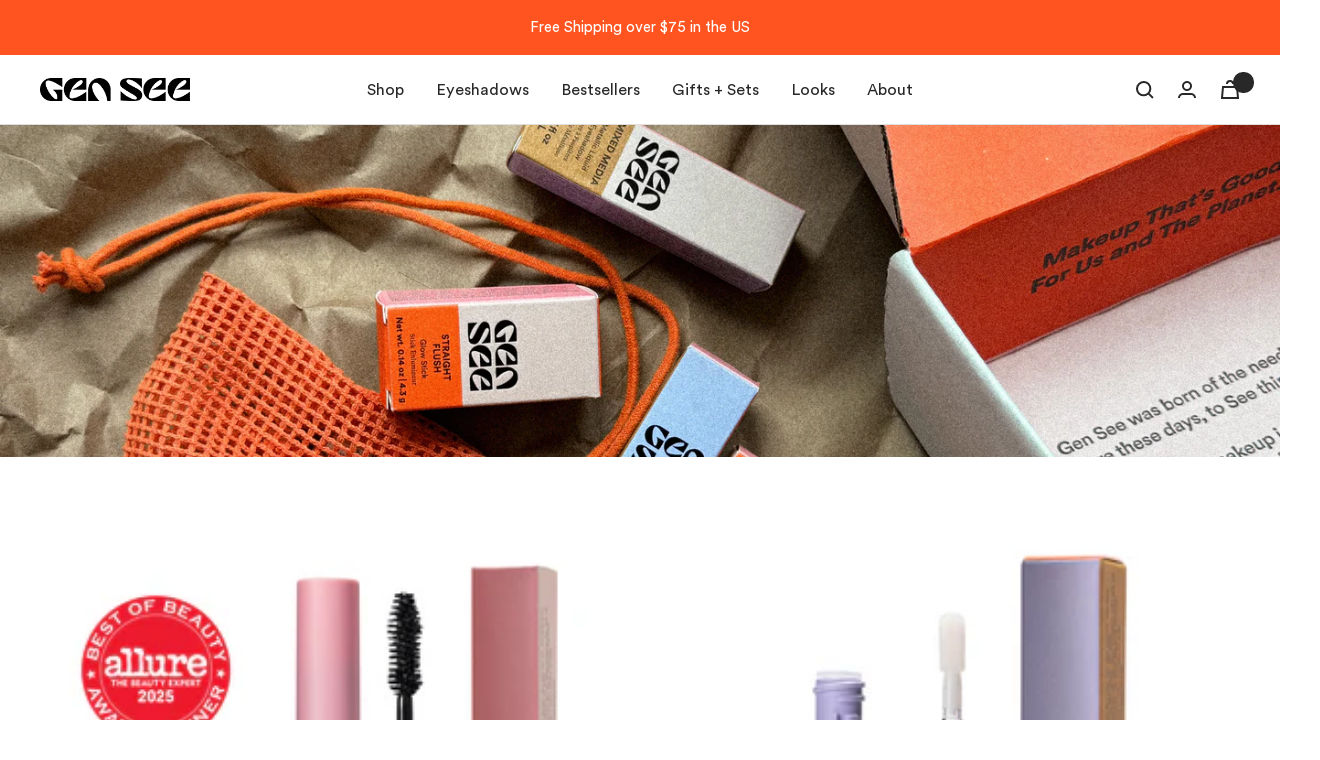

--- FILE ---
content_type: text/html; charset=utf-8
request_url: https://genseebeauty.com/collections/lanas-spectator-sport-look
body_size: 59357
content:
<!doctype html><html class="no-js rs-currency" lang="en" dir="ltr">
  <head>

    <meta charset="utf-8">
    <meta name="viewport" content="width=device-width, initial-scale=1.0, height=device-height, minimum-scale=1.0, maximum-scale=1.0">
    <meta name="theme-color" content="#ffffff">
    <script type="text/javascript">(function e(){var e=document.createElement("script");e.type="text/javascript",e.async=true,e.src="//staticw2.yotpo.com/oCEpzMhTNDdCYwSBtAEDbtg216pUP8tZPr0fSWTf/widget.js";var t=document.getElementsByTagName("script")[0];t.parentNode.insertBefore(e,t)})();
    </script>
    <!-- New Relic -->
    <script type="text/javascript">
      ;window.NREUM||(NREUM={});NREUM.init={distributed_tracing:{enabled:true},privacy:{cookies_enabled:true},ajax:{deny_list:["bam.nr-data.net"]}};
      window.NREUM||(NREUM={}),__nr_require=function(t,e,n){function r(n){if(!e[n]){var o=e[n]={exports:{}};t[n][0].call(o.exports,function(e){var o=t[n][1][e];return r(o||e)},o,o.exports)}return e[n].exports}if("function"==typeof __nr_require)return __nr_require;for(var o=0;o<n.length;o++)r(n[o]);return r}({1:[function(t,e,n){function r(t){try{s.console&&console.log(t)}catch(e){}}var o,i=t("ee"),a=t(31),s={};try{o=localStorage.getItem("__nr_flags").split(","),console&&"function"==typeof console.log&&(s.console=!0,o.indexOf("dev")!==-1&&(s.dev=!0),o.indexOf("nr_dev")!==-1&&(s.nrDev=!0))}catch(c){}s.nrDev&&i.on("internal-error",function(t){r(t.stack)}),s.dev&&i.on("fn-err",function(t,e,n){r(n.stack)}),s.dev&&(r("NR AGENT IN DEVELOPMENT MODE"),r("flags: "+a(s,function(t,e){return t}).join(", ")))},{}],2:[function(t,e,n){function r(t,e,n,r,s){try{l?l-=1:o(s||new UncaughtException(t,e,n),!0)}catch(f){try{i("ierr",[f,c.now(),!0])}catch(d){}}return"function"==typeof u&&u.apply(this,a(arguments))}function UncaughtException(t,e,n){this.message=t||"Uncaught error with no additional information",this.sourceURL=e,this.line=n}function o(t,e){var n=e?null:c.now();i("err",[t,n])}var i=t("handle"),a=t(32),s=t("ee"),c=t("loader"),f=t("gos"),u=window.onerror,d=!1,p="nr@seenError";if(!c.disabled){var l=0;c.features.err=!0,t(1),window.onerror=r;try{throw new Error}catch(h){"stack"in h&&(t(14),t(13),"addEventListener"in window&&t(7),c.xhrWrappable&&t(15),d=!0)}s.on("fn-start",function(t,e,n){d&&(l+=1)}),s.on("fn-err",function(t,e,n){d&&!n[p]&&(f(n,p,function(){return!0}),this.thrown=!0,o(n))}),s.on("fn-end",function(){d&&!this.thrown&&l>0&&(l-=1)}),s.on("internal-error",function(t){i("ierr",[t,c.now(),!0])})}},{}],3:[function(t,e,n){var r=t("loader");r.disabled||(r.features.ins=!0)},{}],4:[function(t,e,n){function r(){U++,L=g.hash,this[u]=y.now()}function o(){U--,g.hash!==L&&i(0,!0);var t=y.now();this[h]=~~this[h]+t-this[u],this[d]=t}function i(t,e){E.emit("newURL",[""+g,e])}function a(t,e){t.on(e,function(){this[e]=y.now()})}var s="-start",c="-end",f="-body",u="fn"+s,d="fn"+c,p="cb"+s,l="cb"+c,h="jsTime",m="fetch",v="addEventListener",w=window,g=w.location,y=t("loader");if(w[v]&&y.xhrWrappable&&!y.disabled){var x=t(11),b=t(12),E=t(9),R=t(7),O=t(14),T=t(8),S=t(15),P=t(10),M=t("ee"),C=M.get("tracer"),N=t(23);t(17),y.features.spa=!0;var L,U=0;M.on(u,r),b.on(p,r),P.on(p,r),M.on(d,o),b.on(l,o),P.on(l,o),M.buffer([u,d,"xhr-resolved"]),R.buffer([u]),O.buffer(["setTimeout"+c,"clearTimeout"+s,u]),S.buffer([u,"new-xhr","send-xhr"+s]),T.buffer([m+s,m+"-done",m+f+s,m+f+c]),E.buffer(["newURL"]),x.buffer([u]),b.buffer(["propagate",p,l,"executor-err","resolve"+s]),C.buffer([u,"no-"+u]),P.buffer(["new-jsonp","cb-start","jsonp-error","jsonp-end"]),a(T,m+s),a(T,m+"-done"),a(P,"new-jsonp"),a(P,"jsonp-end"),a(P,"cb-start"),E.on("pushState-end",i),E.on("replaceState-end",i),w[v]("hashchange",i,N(!0)),w[v]("load",i,N(!0)),w[v]("popstate",function(){i(0,U>1)},N(!0))}},{}],5:[function(t,e,n){function r(){var t=new PerformanceObserver(function(t,e){var n=t.getEntries();s(v,[n])});try{t.observe({entryTypes:["resource"]})}catch(e){}}function o(t){if(s(v,[window.performance.getEntriesByType(w)]),window.performance["c"+p])try{window.performance[h](m,o,!1)}catch(t){}else try{window.performance[h]("webkit"+m,o,!1)}catch(t){}}function i(t){}if(window.performance&&window.performance.timing&&window.performance.getEntriesByType){var a=t("ee"),s=t("handle"),c=t(14),f=t(13),u=t(6),d=t(23),p="learResourceTimings",l="addEventListener",h="removeEventListener",m="resourcetimingbufferfull",v="bstResource",w="resource",g="-start",y="-end",x="fn"+g,b="fn"+y,E="bstTimer",R="pushState",O=t("loader");if(!O.disabled){O.features.stn=!0,t(9),"addEventListener"in window&&t(7);var T=NREUM.o.EV;a.on(x,function(t,e){var n=t[0];n instanceof T&&(this.bstStart=O.now())}),a.on(b,function(t,e){var n=t[0];n instanceof T&&s("bst",[n,e,this.bstStart,O.now()])}),c.on(x,function(t,e,n){this.bstStart=O.now(),this.bstType=n}),c.on(b,function(t,e){s(E,[e,this.bstStart,O.now(),this.bstType])}),f.on(x,function(){this.bstStart=O.now()}),f.on(b,function(t,e){s(E,[e,this.bstStart,O.now(),"requestAnimationFrame"])}),a.on(R+g,function(t){this.time=O.now(),this.startPath=location.pathname+location.hash}),a.on(R+y,function(t){s("bstHist",[location.pathname+location.hash,this.startPath,this.time])}),u()?(s(v,[window.performance.getEntriesByType("resource")]),r()):l in window.performance&&(window.performance["c"+p]?window.performance[l](m,o,d(!1)):window.performance[l]("webkit"+m,o,d(!1))),document[l]("scroll",i,d(!1)),document[l]("keypress",i,d(!1)),document[l]("click",i,d(!1))}}},{}],6:[function(t,e,n){e.exports=function(){return"PerformanceObserver"in window&&"function"==typeof window.PerformanceObserver}},{}],7:[function(t,e,n){function r(t){for(var e=t;e&&!e.hasOwnProperty(u);)e=Object.getPrototypeOf(e);e&&o(e)}function o(t){s.inPlace(t,[u,d],"-",i)}function i(t,e){return t[1]}var a=t("ee").get("events"),s=t("wrap-function")(a,!0),c=t("gos"),f=XMLHttpRequest,u="addEventListener",d="removeEventListener";e.exports=a,"getPrototypeOf"in Object?(r(document),r(window),r(f.prototype)):f.prototype.hasOwnProperty(u)&&(o(window),o(f.prototype)),a.on(u+"-start",function(t,e){var n=t[1];if(null!==n&&("function"==typeof n||"object"==typeof n)){var r=c(n,"nr@wrapped",function(){function t(){if("function"==typeof n.handleEvent)return n.handleEvent.apply(n,arguments)}var e={object:t,"function":n}[typeof n];return e?s(e,"fn-",null,e.name||"anonymous"):n});this.wrapped=t[1]=r}}),a.on(d+"-start",function(t){t[1]=this.wrapped||t[1]})},{}],8:[function(t,e,n){function r(t,e,n){var r=t[e];"function"==typeof r&&(t[e]=function(){var t=i(arguments),e={};o.emit(n+"before-start",[t],e);var a;e[m]&&e[m].dt&&(a=e[m].dt);var s=r.apply(this,t);return o.emit(n+"start",[t,a],s),s.then(function(t){return o.emit(n+"end",[null,t],s),t},function(t){throw o.emit(n+"end",[t],s),t})})}var o=t("ee").get("fetch"),i=t(32),a=t(31);e.exports=o;var s=window,c="fetch-",f=c+"body-",u=["arrayBuffer","blob","json","text","formData"],d=s.Request,p=s.Response,l=s.fetch,h="prototype",m="nr@context";d&&p&&l&&(a(u,function(t,e){r(d[h],e,f),r(p[h],e,f)}),r(s,"fetch",c),o.on(c+"end",function(t,e){var n=this;if(e){var r=e.headers.get("content-length");null!==r&&(n.rxSize=r),o.emit(c+"done",[null,e],n)}else o.emit(c+"done",[t],n)}))},{}],9:[function(t,e,n){var r=t("ee").get("history"),o=t("wrap-function")(r);e.exports=r;var i=window.history&&window.history.constructor&&window.history.constructor.prototype,a=window.history;i&&i.pushState&&i.replaceState&&(a=i),o.inPlace(a,["pushState","replaceState"],"-")},{}],10:[function(t,e,n){function r(t){function e(){f.emit("jsonp-end",[],l),t.removeEventListener("load",e,c(!1)),t.removeEventListener("error",n,c(!1))}function n(){f.emit("jsonp-error",[],l),f.emit("jsonp-end",[],l),t.removeEventListener("load",e,c(!1)),t.removeEventListener("error",n,c(!1))}var r=t&&"string"==typeof t.nodeName&&"script"===t.nodeName.toLowerCase();if(r){var o="function"==typeof t.addEventListener;if(o){var a=i(t.src);if(a){var d=s(a),p="function"==typeof d.parent[d.key];if(p){var l={};u.inPlace(d.parent,[d.key],"cb-",l),t.addEventListener("load",e,c(!1)),t.addEventListener("error",n,c(!1)),f.emit("new-jsonp",[t.src],l)}}}}}function o(){return"addEventListener"in window}function i(t){var e=t.match(d);return e?e[1]:null}function a(t,e){var n=t.match(l),r=n[1],o=n[3];return o?a(o,e[r]):e[r]}function s(t){var e=t.match(p);return e&&e.length>=3?{key:e[2],parent:a(e[1],window)}:{key:t,parent:window}}var c=t(23),f=t("ee").get("jsonp"),u=t("wrap-function")(f);if(e.exports=f,o()){var d=/[?&](?:callback|cb)=([^&#]+)/,p=/(.*)\.([^.]+)/,l=/^(\w+)(\.|$)(.*)$/,h=["appendChild","insertBefore","replaceChild"];Node&&Node.prototype&&Node.prototype.appendChild?u.inPlace(Node.prototype,h,"dom-"):(u.inPlace(HTMLElement.prototype,h,"dom-"),u.inPlace(HTMLHeadElement.prototype,h,"dom-"),u.inPlace(HTMLBodyElement.prototype,h,"dom-")),f.on("dom-start",function(t){r(t[0])})}},{}],11:[function(t,e,n){var r=t("ee").get("mutation"),o=t("wrap-function")(r),i=NREUM.o.MO;e.exports=r,i&&(window.MutationObserver=function(t){return this instanceof i?new i(o(t,"fn-")):i.apply(this,arguments)},MutationObserver.prototype=i.prototype)},{}],12:[function(t,e,n){function r(t){var e=i.context(),n=s(t,"executor-",e,null,!1),r=new f(n);return i.context(r).getCtx=function(){return e},r}var o=t("wrap-function"),i=t("ee").get("promise"),a=t("ee").getOrSetContext,s=o(i),c=t(31),f=NREUM.o.PR;e.exports=i,f&&(window.Promise=r,["all","race"].forEach(function(t){var e=f[t];f[t]=function(n){function r(t){return function(){i.emit("propagate",[null,!o],a,!1,!1),o=o||!t}}var o=!1;c(n,function(e,n){Promise.resolve(n).then(r("all"===t),r(!1))});var a=e.apply(f,arguments),s=f.resolve(a);return s}}),["resolve","reject"].forEach(function(t){var e=f[t];f[t]=function(t){var n=e.apply(f,arguments);return t!==n&&i.emit("propagate",[t,!0],n,!1,!1),n}}),f.prototype["catch"]=function(t){return this.then(null,t)},f.prototype=Object.create(f.prototype,{constructor:{value:r}}),c(Object.getOwnPropertyNames(f),function(t,e){try{r[e]=f[e]}catch(n){}}),o.wrapInPlace(f.prototype,"then",function(t){return function(){var e=this,n=o.argsToArray.apply(this,arguments),r=a(e);r.promise=e,n[0]=s(n[0],"cb-",r,null,!1),n[1]=s(n[1],"cb-",r,null,!1);var c=t.apply(this,n);return r.nextPromise=c,i.emit("propagate",[e,!0],c,!1,!1),c}}),i.on("executor-start",function(t){t[0]=s(t[0],"resolve-",this,null,!1),t[1]=s(t[1],"resolve-",this,null,!1)}),i.on("executor-err",function(t,e,n){t[1](n)}),i.on("cb-end",function(t,e,n){i.emit("propagate",[n,!0],this.nextPromise,!1,!1)}),i.on("propagate",function(t,e,n){this.getCtx&&!e||(this.getCtx=function(){if(t instanceof Promise)var e=i.context(t);return e&&e.getCtx?e.getCtx():this})}),r.toString=function(){return""+f})},{}],13:[function(t,e,n){var r=t("ee").get("raf"),o=t("wrap-function")(r),i="equestAnimationFrame";e.exports=r,o.inPlace(window,["r"+i,"mozR"+i,"webkitR"+i,"msR"+i],"raf-"),r.on("raf-start",function(t){t[0]=o(t[0],"fn-")})},{}],14:[function(t,e,n){function r(t,e,n){t[0]=a(t[0],"fn-",null,n)}function o(t,e,n){this.method=n,this.timerDuration=isNaN(t[1])?0:+t[1],t[0]=a(t[0],"fn-",this,n)}var i=t("ee").get("timer"),a=t("wrap-function")(i),s="setTimeout",c="setInterval",f="clearTimeout",u="-start",d="-";e.exports=i,a.inPlace(window,[s,"setImmediate"],s+d),a.inPlace(window,[c],c+d),a.inPlace(window,[f,"clearImmediate"],f+d),i.on(c+u,r),i.on(s+u,o)},{}],15:[function(t,e,n){function r(t,e){d.inPlace(e,["onreadystatechange"],"fn-",s)}function o(){var t=this,e=u.context(t);t.readyState>3&&!e.resolved&&(e.resolved=!0,u.emit("xhr-resolved",[],t)),d.inPlace(t,y,"fn-",s)}function i(t){x.push(t),m&&(E?E.then(a):w?w(a):(R=-R,O.data=R))}function a(){for(var t=0;t<x.length;t++)r([],x[t]);x.length&&(x=[])}function s(t,e){return e}function c(t,e){for(var n in t)e[n]=t[n];return e}t(7);var f=t("ee"),u=f.get("xhr"),d=t("wrap-function")(u),p=t(23),l=NREUM.o,h=l.XHR,m=l.MO,v=l.PR,w=l.SI,g="readystatechange",y=["onload","onerror","onabort","onloadstart","onloadend","onprogress","ontimeout"],x=[];e.exports=u;var b=window.XMLHttpRequest=function(t){var e=new h(t);try{u.emit("new-xhr",[e],e),e.addEventListener(g,o,p(!1))}catch(n){try{u.emit("internal-error",[n])}catch(r){}}return e};if(c(h,b),b.prototype=h.prototype,d.inPlace(b.prototype,["open","send"],"-xhr-",s),u.on("send-xhr-start",function(t,e){r(t,e),i(e)}),u.on("open-xhr-start",r),m){var E=v&&v.resolve();if(!w&&!v){var R=1,O=document.createTextNode(R);new m(a).observe(O,{characterData:!0})}}else f.on("fn-end",function(t){t[0]&&t[0].type===g||a()})},{}],16:[function(t,e,n){function r(t){if(!s(t))return null;var e=window.NREUM;if(!e.loader_config)return null;var n=(e.loader_config.accountID||"").toString()||null,r=(e.loader_config.agentID||"").toString()||null,f=(e.loader_config.trustKey||"").toString()||null;if(!n||!r)return null;var h=l.generateSpanId(),m=l.generateTraceId(),v=Date.now(),w={spanId:h,traceId:m,timestamp:v};return(t.sameOrigin||c(t)&&p())&&(w.traceContextParentHeader=o(h,m),w.traceContextStateHeader=i(h,v,n,r,f)),(t.sameOrigin&&!u()||!t.sameOrigin&&c(t)&&d())&&(w.newrelicHeader=a(h,m,v,n,r,f)),w}function o(t,e){return"00-"+e+"-"+t+"-01"}function i(t,e,n,r,o){var i=0,a="",s=1,c="",f="";return o+"@nr="+i+"-"+s+"-"+n+"-"+r+"-"+t+"-"+a+"-"+c+"-"+f+"-"+e}function a(t,e,n,r,o,i){var a="btoa"in window&&"function"==typeof window.btoa;if(!a)return null;var s={v:[0,1],d:{ty:"Browser",ac:r,ap:o,id:t,tr:e,ti:n}};return i&&r!==i&&(s.d.tk=i),btoa(JSON.stringify(s))}function s(t){return f()&&c(t)}function c(t){var e=!1,n={};if("init"in NREUM&&"distributed_tracing"in NREUM.init&&(n=NREUM.init.distributed_tracing),t.sameOrigin)e=!0;else if(n.allowed_origins instanceof Array)for(var r=0;r<n.allowed_origins.length;r++){var o=h(n.allowed_origins[r]);if(t.hostname===o.hostname&&t.protocol===o.protocol&&t.port===o.port){e=!0;break}}return e}function f(){return"init"in NREUM&&"distributed_tracing"in NREUM.init&&!!NREUM.init.distributed_tracing.enabled}function u(){return"init"in NREUM&&"distributed_tracing"in NREUM.init&&!!NREUM.init.distributed_tracing.exclude_newrelic_header}function d(){return"init"in NREUM&&"distributed_tracing"in NREUM.init&&NREUM.init.distributed_tracing.cors_use_newrelic_header!==!1}function p(){return"init"in NREUM&&"distributed_tracing"in NREUM.init&&!!NREUM.init.distributed_tracing.cors_use_tracecontext_headers}var l=t(28),h=t(18);e.exports={generateTracePayload:r,shouldGenerateTrace:s}},{}],17:[function(t,e,n){function r(t){var e=this.params,n=this.metrics;if(!this.ended){this.ended=!0;for(var r=0;r<p;r++)t.removeEventListener(d[r],this.listener,!1);return e.protocol&&"data"===e.protocol?void g("Ajax/DataUrl/Excluded"):void(e.aborted||(n.duration=a.now()-this.startTime,this.loadCaptureCalled||4!==t.readyState?null==e.status&&(e.status=0):i(this,t),n.cbTime=this.cbTime,s("xhr",[e,n,this.startTime,this.endTime,"xhr"],this)))}}function o(t,e){var n=c(e),r=t.params;r.hostname=n.hostname,r.port=n.port,r.protocol=n.protocol,r.host=n.hostname+":"+n.port,r.pathname=n.pathname,t.parsedOrigin=n,t.sameOrigin=n.sameOrigin}function i(t,e){t.params.status=e.status;var n=v(e,t.lastSize);if(n&&(t.metrics.rxSize=n),t.sameOrigin){var r=e.getResponseHeader("X-NewRelic-App-Data");r&&(t.params.cat=r.split(", ").pop())}t.loadCaptureCalled=!0}var a=t("loader");if(a.xhrWrappable&&!a.disabled){var s=t("handle"),c=t(18),f=t(16).generateTracePayload,u=t("ee"),d=["load","error","abort","timeout"],p=d.length,l=t("id"),h=t(24),m=t(22),v=t(19),w=t(23),g=t(25).recordSupportability,y=NREUM.o.REQ,x=window.XMLHttpRequest;a.features.xhr=!0,t(15),t(8),u.on("new-xhr",function(t){var e=this;e.totalCbs=0,e.called=0,e.cbTime=0,e.end=r,e.ended=!1,e.xhrGuids={},e.lastSize=null,e.loadCaptureCalled=!1,e.params=this.params||{},e.metrics=this.metrics||{},t.addEventListener("load",function(n){i(e,t)},w(!1)),h&&(h>34||h<10)||t.addEventListener("progress",function(t){e.lastSize=t.loaded},w(!1))}),u.on("open-xhr-start",function(t){this.params={method:t[0]},o(this,t[1]),this.metrics={}}),u.on("open-xhr-end",function(t,e){"loader_config"in NREUM&&"xpid"in NREUM.loader_config&&this.sameOrigin&&e.setRequestHeader("X-NewRelic-ID",NREUM.loader_config.xpid);var n=f(this.parsedOrigin);if(n){var r=!1;n.newrelicHeader&&(e.setRequestHeader("newrelic",n.newrelicHeader),r=!0),n.traceContextParentHeader&&(e.setRequestHeader("traceparent",n.traceContextParentHeader),n.traceContextStateHeader&&e.setRequestHeader("tracestate",n.traceContextStateHeader),r=!0),r&&(this.dt=n)}}),u.on("send-xhr-start",function(t,e){var n=this.metrics,r=t[0],o=this;if(n&&r){var i=m(r);i&&(n.txSize=i)}this.startTime=a.now(),this.listener=function(t){try{"abort"!==t.type||o.loadCaptureCalled||(o.params.aborted=!0),("load"!==t.type||o.called===o.totalCbs&&(o.onloadCalled||"function"!=typeof e.onload))&&o.end(e)}catch(n){try{u.emit("internal-error",[n])}catch(r){}}};for(var s=0;s<p;s++)e.addEventListener(d[s],this.listener,w(!1))}),u.on("xhr-cb-time",function(t,e,n){this.cbTime+=t,e?this.onloadCalled=!0:this.called+=1,this.called!==this.totalCbs||!this.onloadCalled&&"function"==typeof n.onload||this.end(n)}),u.on("xhr-load-added",function(t,e){var n=""+l(t)+!!e;this.xhrGuids&&!this.xhrGuids[n]&&(this.xhrGuids[n]=!0,this.totalCbs+=1)}),u.on("xhr-load-removed",function(t,e){var n=""+l(t)+!!e;this.xhrGuids&&this.xhrGuids[n]&&(delete this.xhrGuids[n],this.totalCbs-=1)}),u.on("xhr-resolved",function(){this.endTime=a.now()}),u.on("addEventListener-end",function(t,e){e instanceof x&&"load"===t[0]&&u.emit("xhr-load-added",[t[1],t[2]],e)}),u.on("removeEventListener-end",function(t,e){e instanceof x&&"load"===t[0]&&u.emit("xhr-load-removed",[t[1],t[2]],e)}),u.on("fn-start",function(t,e,n){e instanceof x&&("onload"===n&&(this.onload=!0),("load"===(t[0]&&t[0].type)||this.onload)&&(this.xhrCbStart=a.now()))}),u.on("fn-end",function(t,e){this.xhrCbStart&&u.emit("xhr-cb-time",[a.now()-this.xhrCbStart,this.onload,e],e)}),u.on("fetch-before-start",function(t){function e(t,e){var n=!1;return e.newrelicHeader&&(t.set("newrelic",e.newrelicHeader),n=!0),e.traceContextParentHeader&&(t.set("traceparent",e.traceContextParentHeader),e.traceContextStateHeader&&t.set("tracestate",e.traceContextStateHeader),n=!0),n}var n,r=t[1]||{};"string"==typeof t[0]?n=t[0]:t[0]&&t[0].url?n=t[0].url:window.URL&&t[0]&&t[0]instanceof URL&&(n=t[0].href),n&&(this.parsedOrigin=c(n),this.sameOrigin=this.parsedOrigin.sameOrigin);var o=f(this.parsedOrigin);if(o&&(o.newrelicHeader||o.traceContextParentHeader))if("string"==typeof t[0]||window.URL&&t[0]&&t[0]instanceof URL){var i={};for(var a in r)i[a]=r[a];i.headers=new Headers(r.headers||{}),e(i.headers,o)&&(this.dt=o),t.length>1?t[1]=i:t.push(i)}else t[0]&&t[0].headers&&e(t[0].headers,o)&&(this.dt=o)}),u.on("fetch-start",function(t,e){this.params={},this.metrics={},this.startTime=a.now(),this.dt=e,t.length>=1&&(this.target=t[0]),t.length>=2&&(this.opts=t[1]);var n,r=this.opts||{},i=this.target;if("string"==typeof i?n=i:"object"==typeof i&&i instanceof y?n=i.url:window.URL&&"object"==typeof i&&i instanceof URL&&(n=i.href),o(this,n),"data"!==this.params.protocol){var s=(""+(i&&i instanceof y&&i.method||r.method||"GET")).toUpperCase();this.params.method=s,this.txSize=m(r.body)||0}}),u.on("fetch-done",function(t,e){if(this.endTime=a.now(),this.params||(this.params={}),"data"===this.params.protocol)return void g("Ajax/DataUrl/Excluded");this.params.status=e?e.status:0;var n;"string"==typeof this.rxSize&&this.rxSize.length>0&&(n=+this.rxSize);var r={txSize:this.txSize,rxSize:n,duration:a.now()-this.startTime};s("xhr",[this.params,r,this.startTime,this.endTime,"fetch"],this)})}},{}],18:[function(t,e,n){var r={};e.exports=function(t){if(t in r)return r[t];if(0===(t||"").indexOf("data:"))return{protocol:"data"};var e=document.createElement("a"),n=window.location,o={};e.href=t,o.port=e.port;var i=e.href.split("://");!o.port&&i[1]&&(o.port=i[1].split("/")[0].split("@").pop().split(":")[1]),o.port&&"0"!==o.port||(o.port="https"===i[0]?"443":"80"),o.hostname=e.hostname||n.hostname,o.pathname=e.pathname,o.protocol=i[0],"/"!==o.pathname.charAt(0)&&(o.pathname="/"+o.pathname);var a=!e.protocol||":"===e.protocol||e.protocol===n.protocol,s=e.hostname===document.domain&&e.port===n.port;return o.sameOrigin=a&&(!e.hostname||s),"/"===o.pathname&&(r[t]=o),o}},{}],19:[function(t,e,n){function r(t,e){var n=t.responseType;return"json"===n&&null!==e?e:"arraybuffer"===n||"blob"===n||"json"===n?o(t.response):"text"===n||""===n||void 0===n?o(t.responseText):void 0}var o=t(22);e.exports=r},{}],20:[function(t,e,n){function r(){}function o(t,e,n,r){return function(){return u.recordSupportability("API/"+e+"/called"),i(t+e,[f.now()].concat(s(arguments)),n?null:this,r),n?void 0:this}}var i=t("handle"),a=t(31),s=t(32),c=t("ee").get("tracer"),f=t("loader"),u=t(25),d=NREUM;"undefined"==typeof window.newrelic&&(newrelic=d);var p=["setPageViewName","setCustomAttribute","setErrorHandler","finished","addToTrace","inlineHit","addRelease"],l="api-",h=l+"ixn-";a(p,function(t,e){d[e]=o(l,e,!0,"api")}),d.addPageAction=o(l,"addPageAction",!0),d.setCurrentRouteName=o(l,"routeName",!0),e.exports=newrelic,d.interaction=function(){return(new r).get()};var m=r.prototype={createTracer:function(t,e){var n={},r=this,o="function"==typeof e;return i(h+"tracer",[f.now(),t,n],r),function(){if(c.emit((o?"":"no-")+"fn-start",[f.now(),r,o],n),o)try{return e.apply(this,arguments)}catch(t){throw c.emit("fn-err",[arguments,this,t],n),t}finally{c.emit("fn-end",[f.now()],n)}}}};a("actionText,setName,setAttribute,save,ignore,onEnd,getContext,end,get".split(","),function(t,e){m[e]=o(h,e)}),newrelic.noticeError=function(t,e){"string"==typeof t&&(t=new Error(t)),u.recordSupportability("API/noticeError/called"),i("err",[t,f.now(),!1,e])}},{}],21:[function(t,e,n){function r(t){if(NREUM.init){for(var e=NREUM.init,n=t.split("."),r=0;r<n.length-1;r++)if(e=e[n[r]],"object"!=typeof e)return;return e=e[n[n.length-1]]}}e.exports={getConfiguration:r}},{}],22:[function(t,e,n){e.exports=function(t){if("string"==typeof t&&t.length)return t.length;if("object"==typeof t){if("undefined"!=typeof ArrayBuffer&&t instanceof ArrayBuffer&&t.byteLength)return t.byteLength;if("undefined"!=typeof Blob&&t instanceof Blob&&t.size)return t.size;if(!("undefined"!=typeof FormData&&t instanceof FormData))try{return JSON.stringify(t).length}catch(e){return}}}},{}],23:[function(t,e,n){var r=!1;try{var o=Object.defineProperty({},"passive",{get:function(){r=!0}});window.addEventListener("testPassive",null,o),window.removeEventListener("testPassive",null,o)}catch(i){}e.exports=function(t){return r?{passive:!0,capture:!!t}:!!t}},{}],24:[function(t,e,n){var r=0,o=navigator.userAgent.match(/Firefox[\/\s](\d+\.\d+)/);o&&(r=+o[1]),e.exports=r},{}],25:[function(t,e,n){function r(t,e){var n=[a,t,{name:t},e];return i("storeMetric",n,null,"api"),n}function o(t,e){var n=[s,t,{name:t},e];return i("storeEventMetrics",n,null,"api"),n}var i=t("handle"),a="sm",s="cm";e.exports={constants:{SUPPORTABILITY_METRIC:a,CUSTOM_METRIC:s},recordSupportability:r,recordCustom:o}},{}],26:[function(t,e,n){function r(){return s.exists&&performance.now?Math.round(performance.now()):(i=Math.max((new Date).getTime(),i))-a}function o(){return i}var i=(new Date).getTime(),a=i,s=t(33);e.exports=r,e.exports.offset=a,e.exports.getLastTimestamp=o},{}],27:[function(t,e,n){function r(t,e){var n=t.getEntries();n.forEach(function(t){"first-paint"===t.name?l("timing",["fp",Math.floor(t.startTime)]):"first-contentful-paint"===t.name&&l("timing",["fcp",Math.floor(t.startTime)])})}function o(t,e){var n=t.getEntries();if(n.length>0){var r=n[n.length-1];if(f&&f<r.startTime)return;var o=[r],i=a({});i&&o.push(i),l("lcp",o)}}function i(t){t.getEntries().forEach(function(t){t.hadRecentInput||l("cls",[t])})}function a(t){var e=navigator.connection||navigator.mozConnection||navigator.webkitConnection;if(e)return e.type&&(t["net-type"]=e.type),e.effectiveType&&(t["net-etype"]=e.effectiveType),e.rtt&&(t["net-rtt"]=e.rtt),e.downlink&&(t["net-dlink"]=e.downlink),t}function s(t){if(t instanceof w&&!y){var e=Math.round(t.timeStamp),n={type:t.type};a(n),e<=h.now()?n.fid=h.now()-e:e>h.offset&&e<=Date.now()?(e-=h.offset,n.fid=h.now()-e):e=h.now(),y=!0,l("timing",["fi",e,n])}}function c(t){"hidden"===t&&(f=h.now(),l("pageHide",[f]))}if(!("init"in NREUM&&"page_view_timing"in NREUM.init&&"enabled"in NREUM.init.page_view_timing&&NREUM.init.page_view_timing.enabled===!1)){var f,u,d,p,l=t("handle"),h=t("loader"),m=t(30),v=t(23),w=NREUM.o.EV;if("PerformanceObserver"in window&&"function"==typeof window.PerformanceObserver){u=new PerformanceObserver(r);try{u.observe({entryTypes:["paint"]})}catch(g){}d=new PerformanceObserver(o);try{d.observe({entryTypes:["largest-contentful-paint"]})}catch(g){}p=new PerformanceObserver(i);try{p.observe({type:"layout-shift",buffered:!0})}catch(g){}}if("addEventListener"in document){var y=!1,x=["click","keydown","mousedown","pointerdown","touchstart"];x.forEach(function(t){document.addEventListener(t,s,v(!1))})}m(c)}},{}],28:[function(t,e,n){function r(){function t(){return e?15&e[n++]:16*Math.random()|0}var e=null,n=0,r=window.crypto||window.msCrypto;r&&r.getRandomValues&&(e=r.getRandomValues(new Uint8Array(31)));for(var o,i="xxxxxxxx-xxxx-4xxx-yxxx-xxxxxxxxxxxx",a="",s=0;s<i.length;s++)o=i[s],"x"===o?a+=t().toString(16):"y"===o?(o=3&t()|8,a+=o.toString(16)):a+=o;return a}function o(){return a(16)}function i(){return a(32)}function a(t){function e(){return n?15&n[r++]:16*Math.random()|0}var n=null,r=0,o=window.crypto||window.msCrypto;o&&o.getRandomValues&&Uint8Array&&(n=o.getRandomValues(new Uint8Array(t)));for(var i=[],a=0;a<t;a++)i.push(e().toString(16));return i.join("")}e.exports={generateUuid:r,generateSpanId:o,generateTraceId:i}},{}],29:[function(t,e,n){function r(t,e){if(!o)return!1;if(t!==o)return!1;if(!e)return!0;if(!i)return!1;for(var n=i.split("."),r=e.split("."),a=0;a<r.length;a++)if(r[a]!==n[a])return!1;return!0}var o=null,i=null,a=/Version\/(\S+)\s+Safari/;if(navigator.userAgent){var s=navigator.userAgent,c=s.match(a);c&&s.indexOf("Chrome")===-1&&s.indexOf("Chromium")===-1&&(o="Safari",i=c[1])}e.exports={agent:o,version:i,match:r}},{}],30:[function(t,e,n){function r(t){function e(){t(s&&document[s]?document[s]:document[i]?"hidden":"visible")}"addEventListener"in document&&a&&document.addEventListener(a,e,o(!1))}var o=t(23);e.exports=r;var i,a,s;"undefined"!=typeof document.hidden?(i="hidden",a="visibilitychange",s="visibilityState"):"undefined"!=typeof document.msHidden?(i="msHidden",a="msvisibilitychange"):"undefined"!=typeof document.webkitHidden&&(i="webkitHidden",a="webkitvisibilitychange",s="webkitVisibilityState")},{}],31:[function(t,e,n){function r(t,e){var n=[],r="",i=0;for(r in t)o.call(t,r)&&(n[i]=e(r,t[r]),i+=1);return n}var o=Object.prototype.hasOwnProperty;e.exports=r},{}],32:[function(t,e,n){function r(t,e,n){e||(e=0),"undefined"==typeof n&&(n=t?t.length:0);for(var r=-1,o=n-e||0,i=Array(o<0?0:o);++r<o;)i[r]=t[e+r];return i}e.exports=r},{}],33:[function(t,e,n){e.exports={exists:"undefined"!=typeof window.performance&&window.performance.timing&&"undefined"!=typeof window.performance.timing.navigationStart}},{}],ee:[function(t,e,n){function r(){}function o(t){function e(t){return t&&t instanceof r?t:t?f(t,c,a):a()}function n(n,r,o,i,a){if(a!==!1&&(a=!0),!l.aborted||i){t&&a&&t(n,r,o);for(var s=e(o),c=m(n),f=c.length,u=0;u<f;u++)c[u].apply(s,r);var p=d[y[n]];return p&&p.push([x,n,r,s]),s}}function i(t,e){g[t]=m(t).concat(e)}function h(t,e){var n=g[t];if(n)for(var r=0;r<n.length;r++)n[r]===e&&n.splice(r,1)}function m(t){return g[t]||[]}function v(t){return p[t]=p[t]||o(n)}function w(t,e){l.aborted||u(t,function(t,n){e=e||"feature",y[n]=e,e in d||(d[e]=[])})}var g={},y={},x={on:i,addEventListener:i,removeEventListener:h,emit:n,get:v,listeners:m,context:e,buffer:w,abort:s,aborted:!1};return x}function i(t){return f(t,c,a)}function a(){return new r}function s(){(d.api||d.feature)&&(l.aborted=!0,d=l.backlog={})}var c="nr@context",f=t("gos"),u=t(31),d={},p={},l=e.exports=o();e.exports.getOrSetContext=i,l.backlog=d},{}],gos:[function(t,e,n){function r(t,e,n){if(o.call(t,e))return t[e];var r=n();if(Object.defineProperty&&Object.keys)try{return Object.defineProperty(t,e,{value:r,writable:!0,enumerable:!1}),r}catch(i){}return t[e]=r,r}var o=Object.prototype.hasOwnProperty;e.exports=r},{}],handle:[function(t,e,n){function r(t,e,n,r){o.buffer([t],r),o.emit(t,e,n)}var o=t("ee").get("handle");e.exports=r,r.ee=o},{}],id:[function(t,e,n){function r(t){var e=typeof t;return!t||"object"!==e&&"function"!==e?-1:t===window?0:a(t,i,function(){return o++})}var o=1,i="nr@id",a=t("gos");e.exports=r},{}],loader:[function(t,e,n){function r(){if(!T++){var t=O.info=NREUM.info,e=m.getElementsByTagName("script")[0];if(setTimeout(f.abort,3e4),!(t&&t.licenseKey&&t.applicationID&&e))return f.abort();c(E,function(e,n){t[e]||(t[e]=n)});var n=a();s("mark",["onload",n+O.offset],null,"api"),s("timing",["load",n]);var r=m.createElement("script");0===t.agent.indexOf("http://")||0===t.agent.indexOf("https://")?r.src=t.agent:r.src=l+"://"+t.agent,e.parentNode.insertBefore(r,e)}}function o(){"complete"===m.readyState&&i()}function i(){s("mark",["domContent",a()+O.offset],null,"api")}var a=t(26),s=t("handle"),c=t(31),f=t("ee"),u=t(29),d=t(21),p=t(23),l=d.getConfiguration("ssl")===!1?"http":"https",h=window,m=h.document,v="addEventListener",w="attachEvent",g=h.XMLHttpRequest,y=g&&g.prototype,x=!1;NREUM.o={ST:setTimeout,SI:h.setImmediate,CT:clearTimeout,XHR:g,REQ:h.Request,EV:h.Event,PR:h.Promise,MO:h.MutationObserver};var b=""+location,E={beacon:"bam.nr-data.net",errorBeacon:"bam.nr-data.net",agent:"js-agent.newrelic.com/nr-spa-1216.min.js"},R=g&&y&&y[v]&&!/CriOS/.test(navigator.userAgent),O=e.exports={offset:a.getLastTimestamp(),now:a,origin:b,features:{},xhrWrappable:R,userAgent:u,disabled:x};if(!x){t(20),t(27),m[v]?(m[v]("DOMContentLoaded",i,p(!1)),h[v]("load",r,p(!1))):(m[w]("onreadystatechange",o),h[w]("onload",r)),s("mark",["firstbyte",a.getLastTimestamp()],null,"api");var T=0}},{}],"wrap-function":[function(t,e,n){function r(t,e){function n(e,n,r,c,f){function nrWrapper(){var i,a,u,p;try{a=this,i=d(arguments),u="function"==typeof r?r(i,a):r||{}}catch(l){o([l,"",[i,a,c],u],t)}s(n+"start",[i,a,c],u,f);try{return p=e.apply(a,i)}catch(h){throw s(n+"err",[i,a,h],u,f),h}finally{s(n+"end",[i,a,p],u,f)}}return a(e)?e:(n||(n=""),nrWrapper[p]=e,i(e,nrWrapper,t),nrWrapper)}function r(t,e,r,o,i){r||(r="");var s,c,f,u="-"===r.charAt(0);for(f=0;f<e.length;f++)c=e[f],s=t[c],a(s)||(t[c]=n(s,u?c+r:r,o,c,i))}function s(n,r,i,a){if(!h||e){var s=h;h=!0;try{t.emit(n,r,i,e,a)}catch(c){o([c,n,r,i],t)}h=s}}return t||(t=u),n.inPlace=r,n.flag=p,n}function o(t,e){e||(e=u);try{e.emit("internal-error",t)}catch(n){}}function i(t,e,n){if(Object.defineProperty&&Object.keys)try{var r=Object.keys(t);return r.forEach(function(n){Object.defineProperty(e,n,{get:function(){return t[n]},set:function(e){return t[n]=e,e}})}),e}catch(i){o([i],n)}for(var a in t)l.call(t,a)&&(e[a]=t[a]);return e}function a(t){return!(t&&t instanceof Function&&t.apply&&!t[p])}function s(t,e){var n=e(t);return n[p]=t,i(t,n,u),n}function c(t,e,n){var r=t[e];t[e]=s(r,n)}function f(){for(var t=arguments.length,e=new Array(t),n=0;n<t;++n)e[n]=arguments[n];return e}var u=t("ee"),d=t(32),p="nr@original",l=Object.prototype.hasOwnProperty,h=!1;e.exports=r,e.exports.wrapFunction=s,e.exports.wrapInPlace=c,e.exports.argsToArray=f},{}]},{},["loader",2,17,5,3,4]);
      ;NREUM.loader_config={accountID:"3586867",trustKey:"3586867",agentID:"1103165507",licenseKey:"NRJS-691bbb5e7871efc6943",applicationID:"1103165507"}
      ;NREUM.info={beacon:"bam.nr-data.net",errorBeacon:"bam.nr-data.net",licenseKey:"NRJS-691bbb5e7871efc6943",applicationID:"1103165507",sa:1}
    </script>
    
    <title>Lana&#39;s Spectator Sport Look</title><link rel="canonical" href="https://genseebeauty.com/collections/lanas-spectator-sport-look"><link rel="shortcut icon" href="//genseebeauty.com/cdn/shop/files/ISubqgkVxrFJbK2V77gQxw_96x96.jpg?v=1663955467" type="image/png"><link rel="preconnect" href="https://cdn.shopify.com">
    <link rel="dns-prefetch" href="https://productreviews.shopifycdn.com">
    <link rel="dns-prefetch" href="https://www.google-analytics.com"><link rel="preconnect" href="https://fonts.shopifycdn.com" crossorigin><link rel="preload" as="style" href="//genseebeauty.com/cdn/shop/t/264/assets/theme.css?v=43122556353865741431768833617">
    <link rel="preload" as="script" href="//genseebeauty.com/cdn/shop/t/264/assets/vendor.js?v=31715688253868339281764619621">
    <link rel="preload" as="script" href="//genseebeauty.com/cdn/shop/t/264/assets/theme.js?v=163199781490303190301768833617"><link rel="preload" as="image" media="(max-width: 740px)" imagesizes="100vw" imagesrcset="//genseebeauty.com/cdn/shop/collections/spectator_sport_2_400x600_crop_center.jpg?v=1666953561 400w, //genseebeauty.com/cdn/shop/collections/spectator_sport_2_500x600_crop_center.jpg?v=1666953561 500w, //genseebeauty.com/cdn/shop/collections/spectator_sport_2_600x600_crop_center.jpg?v=1666953561 600w, //genseebeauty.com/cdn/shop/collections/spectator_sport_2_700x600_crop_center.jpg?v=1666953561 700w, //genseebeauty.com/cdn/shop/collections/spectator_sport_2_800x600_crop_center.jpg?v=1666953561 800w, //genseebeauty.com/cdn/shop/collections/spectator_sport_2_900x600_crop_center.jpg?v=1666953561 900w, //genseebeauty.com/cdn/shop/collections/spectator_sport_2_1000x600_crop_center.jpg?v=1666953561 1000w
">
      <link rel="preload" as="image" media="(min-width: 741px)" imagesizes="100vw" imagesrcset="//genseebeauty.com/cdn/shop/collections/spectator_sport_2_600x.jpg?v=1666953561 600w, //genseebeauty.com/cdn/shop/collections/spectator_sport_2_700x.jpg?v=1666953561 700w, //genseebeauty.com/cdn/shop/collections/spectator_sport_2_800x.jpg?v=1666953561 800w, //genseebeauty.com/cdn/shop/collections/spectator_sport_2_1000x.jpg?v=1666953561 1000w, //genseebeauty.com/cdn/shop/collections/spectator_sport_2_1200x.jpg?v=1666953561 1200w, //genseebeauty.com/cdn/shop/collections/spectator_sport_2_1259x.jpg?v=1666953561 1259w
"><meta property="og:type" content="website">
  <meta property="og:title" content="Lana&#39;s Spectator Sport Look"><meta property="og:image" content="http://genseebeauty.com/cdn/shop/collections/spectator_sport_2.jpg?v=1666953561">
  <meta property="og:image:secure_url" content="https://genseebeauty.com/cdn/shop/collections/spectator_sport_2.jpg?v=1666953561">
  <meta property="og:image:width" content="1259">
  <meta property="og:image:height" content="2048"><meta property="og:url" content="https://genseebeauty.com/collections/lanas-spectator-sport-look">
<meta property="og:site_name" content="GEN SEE"><meta name="twitter:card" content="summary"><meta name="twitter:title" content="Lana's Spectator Sport Look">
  <meta name="twitter:description" content=""><meta name="twitter:image" content="https://genseebeauty.com/cdn/shop/collections/spectator_sport_2_1200x1200_crop_center.jpg?v=1666953561">
  <meta name="twitter:image:alt" content="Lana&#39;s Spectator Sport Look">
    


  <script type="application/ld+json">
  {
    "@context": "https://schema.org",
    "@type": "BreadcrumbList",
  "itemListElement": [{
      "@type": "ListItem",
      "position": 1,
      "name": "Home",
      "item": "https://genseebeauty.com"
    },{
            "@type": "ListItem",
            "position": 2,
            "name": "Lana's Spectator Sport Look",
            "item": "https://genseebeauty.com/collections/lanas-spectator-sport-look"
          }]
  }
  </script>


    <link rel="preload" href="//genseebeauty.com/cdn/shop/t/264/assets/CircularXX-Book.otf?v=23314755817739267631764619616" as="font" type="font/truetype" crossorigin>
<link rel="preload" href="//genseebeauty.com/cdn/shop/t/264/assets/CircularXX-Bold.otf?v=39900165420816778851764619616" as="font" type="font/truetype" crossorigin>

<style>
  @font-face {
    font-family: "CircularBook";
    src: url(//genseebeauty.com/cdn/shop/t/264/assets/CircularXX-Book.otf?v=23314755817739267631764619616) format("opentype");
    font-display: swap;
  }

  @font-face {
    font-family: "CircularBold";
    src: url(//genseebeauty.com/cdn/shop/t/264/assets/CircularXX-Bold.otf?v=39900165420816778851764619616) format("opentype");
    font-display: swap;
  }
  /* TODO: Add other font-face declarations (for bold and italics) */

  :root {--heading-color: 40, 40, 40;
    --text-color: 40, 40, 40;
    --background: 255, 255, 255;
    --secondary-background: 255, 255, 255;
    --border-color: 223, 223, 223;
    --border-color-darker: 169, 169, 169;
    --success-color: 236, 168, 173;
    --success-background: 251, 238, 239;
    --error-color: 222, 42, 42;
    --error-background: 253, 240, 240;
    --primary-button-background: 40, 40, 40;
    --primary-button-text-color: 255, 255, 255;
    --secondary-button-background: 40, 40, 40;
    --secondary-button-text-color: 255, 255, 255;
    --product-star-rating: 210, 154, 65;
    --product-on-sale-accent: 214, 213, 232;
    --product-on-sale-text: 0, 0, 0;
    --product-sold-out-accent: 210, 154, 65;
    --product-custom-label-background: 236, 168, 173;
    --product-custom-label-text-color: 0, 0, 0;
    --product-custom-label-2-background: 243, 255, 52;
    --product-custom-label-2-text-color: 0, 0, 0;
    --product-low-stock-text-color: 222, 42, 42;
    --product-in-stock-text-color: 255, 84, 31;
    --loading-bar-background: 40, 40, 40;
    --new-variant-label-text: 0 0 0; 
    --new-variant-label-bg: 255 255 255;

    /* We duplicate some "base" colors as root colors, which is useful to use on drawer elements or popover without. Those should not be overridden to avoid issues */
    --root-heading-color: 40, 40, 40;
    --root-text-color: 40, 40, 40;
    --root-background: 255, 255, 255;
    --root-border-color: 223, 223, 223;
    --root-primary-button-background: 40, 40, 40;
    --root-primary-button-text-color: 255, 255, 255;

    --base-font-size: 16px;
    --font-sans-serif: -apple-system, BlinkMacSystemFont, avenir next, avenir, segoe ui, helvetica neue, helvetica, Ubuntu, roboto, noto, arial, sans-serif;
    --font-serif: Iowan Old Style, Apple Garamond, Baskerville, Times New Roman, Droid Serif, Times, Source Serif Pro, serif, Apple Color Emoji, Segoe UI Emoji, Segoe UI Symbol;
    /* TODO for both heading and body text: Need to add good fallback fonts */
    --heading-font-family: CircularBold, var(--font-sans-serif);
    --heading-text-transform: normal;
    --text-font-family: CircularBook, var(--font-sans-serif);
    --text-font-bold-weight: 700;
    --button-font-bold-weight: bold;

    /* Typography (font size) */
    --heading-xxsmall-font-size: 11px;
    --heading-xsmall-font-size: 11px;
    --heading-small-font-size: 12px;
    --heading-large-font-size: 29px;
    --heading-xl-font-size: 34px;
    --heading-h1-font-size: 47px;
    --heading-h2-font-size: 29px;
    --heading-h3-font-size: 22px;
    --heading-h4-font-size: 21px;
    --heading-h5-font-size: 20px;
    --heading-h6-font-size: 16px;

    /* Control the look and feel of the theme by changing radius of various elements */
    --button-border-radius: 30px;
    --block-border-radius: 0px;
    --block-border-radius-reduced: 0px;
    --color-swatch-border-radius: 100%;

    /* Button size */
    --button-height: 50px;
    --button-small-height: 40px;

    /* Form related */
    --form-input-field-height: 48px;
    --form-input-gap: 16px;
    --form-submit-margin: 24px;

    /* Product listing related variables */
    --product-list-block-spacing: 32px;

    /* Video related */
    --play-button-background: 255, 255, 255;
    --play-button-arrow: 40, 40, 40;

    /* RTL support */
    --transform-logical-flip: 1;
    --transform-origin-start: left;
    --transform-origin-end: right;

    /* Other */
    --zoom-cursor-svg-url: url(//genseebeauty.com/cdn/shop/t/264/assets/zoom-cursor.svg?v=20025552277767835731764619676);
    --arrow-right-svg-url: url(//genseebeauty.com/cdn/shop/t/264/assets/arrow-right.svg?v=40046868119262634591764619676);
    --arrow-left-svg-url: url(//genseebeauty.com/cdn/shop/t/264/assets/arrow-left.svg?v=158856395986752206651764619677);

    /* Some useful variables that we can reuse in our CSS. Some explanation are needed for some of them:
       - container-max-width-minus-gutters: represents the container max width without the edge gutters
       - container-outer-width: considering the screen width, represent all the space outside the container
       - container-outer-margin: same as container-outer-width but get set to 0 inside a container
       - container-inner-width: the effective space inside the container (minus gutters)
       - grid-column-width: represents the width of a single column of the grid
       - vertical-breather: this is a variable that defines the global "spacing" between sections, and inside the section
                            to create some "breath" and minimum spacing
     */
    --container-max-width: 1600px;
    --container-gutter: 24px;
    --container-max-width-minus-gutters: calc(var(--container-max-width) - (var(--container-gutter)) * 2);
    --container-outer-width: max(calc((100vw - var(--container-max-width-minus-gutters)) / 2), var(--container-gutter));
    --container-outer-margin: var(--container-outer-width);
    --container-inner-width: calc(100vw - var(--container-outer-width) * 2);

    --grid-column-count: 10;
    --grid-gap: 24px;
    --grid-column-width: calc((100vw - var(--container-outer-width) * 2 - var(--grid-gap) * (var(--grid-column-count) - 1)) / var(--grid-column-count));

    --vertical-breather: 48px;
    --vertical-breather-tight: 48px;

    /* Shopify related variables */
    --payment-terms-background-color: #ffffff;
  }

  @media screen and (min-width: 741px) {
    :root {
      --container-gutter: 40px;
      --grid-column-count: 20;
      --vertical-breather: 64px;
      --vertical-breather-tight: 64px;

      /* Typography (font size) */
      --heading-xsmall-font-size: 12px;
      --heading-small-font-size: 13px;
      --heading-large-font-size: 40px;
      --heading-xl-font-size: 46px;
      --heading-h1-font-size: 76px;
      --heading-h2-font-size: 47px;
      --heading-h3-font-size: 29px;
      --heading-h4-font-size: 24px;
      --heading-h5-font-size: 20px;
      --heading-h6-font-size: 18px;

      /* Form related */
      --form-input-field-height: 52px;
      --form-submit-margin: 32px;

      /* Button size */
      --button-height: 50px;
      --button-small-height: 44px;
    }
  }

  @media screen and (min-width: 1200px) {
    :root {
      --vertical-breather: 80px;
      --vertical-breather-tight: 64px;
      --product-list-block-spacing: 48px;

      /* Typography */
      --heading-large-font-size: 47px;
      --heading-xl-font-size: 54px;
      --heading-h1-font-size: 76px;
      --heading-h2-font-size: 47px;
      --heading-h3-font-size: 29px;
      --heading-h4-font-size: 26px;
      --heading-h5-font-size: 24px;
      --heading-h6-font-size: 18px;
    }
  }

  @media screen and (min-width: 1600px) {
    :root {
      --vertical-breather: 90px;
      --vertical-breather-tight: 64px;
    }
  }
</style>
    <script>
  // This allows to expose several variables to the global scope, to be used in scripts
  window.themeVariables = {
    settings: {
      direction: "ltr",
      pageType: "collection",
      cartCount: 0,
      moneyFormat: "${{amount_no_decimals}}",
      moneyWithCurrencyFormat: "${{amount_no_decimals}}",
      moneyWithoutTrailingZeros: true, // hard coding
      showVendor: false,
      discountMode: "saving",
      currencyCodeEnabled: false,
      searchMode: "product,article,collection",
      searchUnavailableProducts: "last",
      cartType: "drawer",
      cartCurrency: "USD",
      mobileZoomFactor: 2.5
    },

    routes: {
      host: "genseebeauty.com",
      rootUrl: "\/",
      rootUrlWithoutSlash: '',
      cartUrl: "\/cart",
      cartAddUrl: "\/cart\/add",
      cartChangeUrl: "\/cart\/change",
      searchUrl: "\/search",
      predictiveSearchUrl: "\/search\/suggest",
      productRecommendationsUrl: "\/recommendations\/products",
      secureShopUrl: "https:\/\/genseebeauty.com"
    },

    strings: {
      accessibilityDelete: "Delete",
      accessibilityClose: "Close",
      collectionSoldOut: "Sold out",
      collectionDiscount: "Save @savings@",
      productSalePrice: "Sale price",
      productRegularPrice: "Regular price",
      productFormUnavailable: "Unavailable",
      productFormSoldOut: "Sold out",
      productFormPreOrder: "Pre-order",
      productFormAddToCart: "Add to cart",
      productFormBis: "Notify Me When Available",
      searchNoResults: "No results could be found.",
      searchNewSearch: "New search",
      searchProducts: "Products",
      searchArticles: "Journal",
      searchPages: "Pages",
      searchCollections: "Collections",
      cartViewCart: "View cart",
      cartItemAdded: "Item added to your cart!",
      cartItemAddedShort: "Added to your cart!",
      cartAddOrderNote: "Add order note",
      cartEditOrderNote: "Edit order note",
      shippingEstimatorNoResults: "Sorry, we do not ship to your address.",
      shippingEstimatorOneResult: "There is one shipping rate for your address:",
      shippingEstimatorMultipleResults: "There are several shipping rates for your address:",
      shippingEstimatorError: "One or more error occurred while retrieving shipping rates:",
      cartTier1NotMet: "Spend [amount] more for free shipping",
      cartTier1NotMetSubTitle: "",
      cartTier1Met: "You've got free shipping!",
      cartTier2NotMet: "Spend [amount] more to get a free Clean Sheen in Lychee",
      cartTier2Met: "Nice - We've added a FREE Clean Sheen in Lychee to your cart!",
      cartTier3NotMet: "",
      cartTier3Met: ""
    },

    libs: {
      flickity: "\/\/genseebeauty.com\/cdn\/shop\/t\/264\/assets\/flickity.js?v=176646718982628074891764619618",
      photoswipe: "\/\/genseebeauty.com\/cdn\/shop\/t\/264\/assets\/photoswipe.js?v=132268647426145925301764619619",
      qrCode: "\/\/genseebeauty.com\/cdn\/shopifycloud\/storefront\/assets\/themes_support\/vendor\/qrcode-3f2b403b.js"
    },

    breakpoints: {
      phone: 'screen and (max-width: 740px)',
      tablet: 'screen and (min-width: 741px) and (max-width: 999px)',
      tabletAndUp: 'screen and (min-width: 741px)',
      pocket: 'screen and (max-width: 999px)',
      lap: 'screen and (min-width: 1000px) and (max-width: 1199px)',
      lapAndUp: 'screen and (min-width: 1000px)',
      desktop: 'screen and (min-width: 1200px)',
      wide: 'screen and (min-width: 1400px)'
    }
  };

  window.addEventListener('pageshow', async () => {
    const cartContent = await (await fetch(`${window.themeVariables.routes.cartUrl}.js`, {cache: 'reload'})).json();
    document.documentElement.dispatchEvent(new CustomEvent('cart:refresh', {detail: {cart: cartContent}}));
  });

  if ('noModule' in HTMLScriptElement.prototype) {
    // Old browsers (like IE) that does not support module will be considered as if not executing JS at all
    document.documentElement.className = document.documentElement.className.replace('no-js', 'js');

    requestAnimationFrame(() => {
      const viewportHeight = (window.visualViewport ? window.visualViewport.height : document.documentElement.clientHeight);
      document.documentElement.style.setProperty('--window-height',viewportHeight + 'px');
    });
  }</script>
    <script>
  (function() {
    let local = '/';
    document.addEventListener('DOMContentLoaded', function(_) {
      if ( Shopify?.routes ) {
        const { root } = Shopify.routes;
        locale = root;
      }
    });
    document.addEventListener('octane.quiz.completed', function (e) {
      const urlAnswer = e?.detail?.answers?.['Octane: Quiz results - Eyeshadow quiz']
      if (!urlAnswer) {
        console.error('Redirecting to fallback quiz results page. Unable to find quiz answer.')
      }
      const handleizedAnswer = urlAnswer.toLowerCase().replace(/\s*-\s*/g, '-').replace(/\s*\+\s*/g, '-').replace(/\s+/g, '-');
      const redirect = handleizedAnswer ? `pages/${handleizedAnswer}` : 'pages/shroom-linen-first-light';
      const path = `${locale}${redirect}`;
      window.location.replace(path)
    }, false);

  })();
</script>


    <link rel="stylesheet" href="//genseebeauty.com/cdn/shop/t/264/assets/theme.css?v=43122556353865741431768833617">

    <script type="text/javascript" src="//www.klaviyo.com/media/js/public/klaviyo_subscribe.js" defer></script>
    <script src="//genseebeauty.com/cdn/shop/t/264/assets/vendor.js?v=31715688253868339281764619621" defer></script>
    <script src="//genseebeauty.com/cdn/shop/t/264/assets/rs-helpers.js?v=86754811703904353501764619619" defer></script>
    <script src="//genseebeauty.com/cdn/shop/t/264/assets/theme.js?v=163199781490303190301768833617" defer></script>
    <script src="//genseebeauty.com/cdn/shop/t/264/assets/custom.js?v=165498450322314108641764619618" defer></script>

    <script>window.performance && window.performance.mark && window.performance.mark('shopify.content_for_header.start');</script><meta name="facebook-domain-verification" content="f8sg1usyequf24pg17hwta4u2nwugw">
<meta name="google-site-verification" content="2uEd3EuCjUSeXT3BId0LxgH41WzOMrFaHDgwS0y-Gd0">
<meta id="shopify-digital-wallet" name="shopify-digital-wallet" content="/57050923167/digital_wallets/dialog">
<meta name="shopify-checkout-api-token" content="80635d1071747d3f78bcaac80913892d">
<meta id="in-context-paypal-metadata" data-shop-id="57050923167" data-venmo-supported="false" data-environment="production" data-locale="en_US" data-paypal-v4="true" data-currency="USD">
<link rel="alternate" type="application/atom+xml" title="Feed" href="/collections/lanas-spectator-sport-look.atom" />
<link rel="alternate" hreflang="x-default" href="https://genseebeauty.com/collections/lanas-spectator-sport-look">
<link rel="alternate" hreflang="en-AT" href="https://genseebeauty.com/en-eu/collections/lanas-spectator-sport-look">
<link rel="alternate" hreflang="en-BE" href="https://genseebeauty.com/en-eu/collections/lanas-spectator-sport-look">
<link rel="alternate" hreflang="en-EE" href="https://genseebeauty.com/en-eu/collections/lanas-spectator-sport-look">
<link rel="alternate" hreflang="en-FI" href="https://genseebeauty.com/en-eu/collections/lanas-spectator-sport-look">
<link rel="alternate" hreflang="en-FR" href="https://genseebeauty.com/en-eu/collections/lanas-spectator-sport-look">
<link rel="alternate" hreflang="en-DE" href="https://genseebeauty.com/en-eu/collections/lanas-spectator-sport-look">
<link rel="alternate" hreflang="en-GR" href="https://genseebeauty.com/en-eu/collections/lanas-spectator-sport-look">
<link rel="alternate" hreflang="en-IE" href="https://genseebeauty.com/en-eu/collections/lanas-spectator-sport-look">
<link rel="alternate" hreflang="en-IT" href="https://genseebeauty.com/en-eu/collections/lanas-spectator-sport-look">
<link rel="alternate" hreflang="en-LV" href="https://genseebeauty.com/en-eu/collections/lanas-spectator-sport-look">
<link rel="alternate" hreflang="en-LT" href="https://genseebeauty.com/en-eu/collections/lanas-spectator-sport-look">
<link rel="alternate" hreflang="en-LU" href="https://genseebeauty.com/en-eu/collections/lanas-spectator-sport-look">
<link rel="alternate" hreflang="en-MC" href="https://genseebeauty.com/en-eu/collections/lanas-spectator-sport-look">
<link rel="alternate" hreflang="en-NL" href="https://genseebeauty.com/en-eu/collections/lanas-spectator-sport-look">
<link rel="alternate" hreflang="en-PT" href="https://genseebeauty.com/en-eu/collections/lanas-spectator-sport-look">
<link rel="alternate" hreflang="en-ES" href="https://genseebeauty.com/en-eu/collections/lanas-spectator-sport-look">
<link rel="alternate" hreflang="en-BG" href="https://genseebeauty.com/en-eu/collections/lanas-spectator-sport-look">
<link rel="alternate" hreflang="en-HR" href="https://genseebeauty.com/en-eu/collections/lanas-spectator-sport-look">
<link rel="alternate" hreflang="en-HU" href="https://genseebeauty.com/en-eu/collections/lanas-spectator-sport-look">
<link rel="alternate" hreflang="en-DK" href="https://genseebeauty.com/en-eu/collections/lanas-spectator-sport-look">
<link rel="alternate" hreflang="en-PL" href="https://genseebeauty.com/en-eu/collections/lanas-spectator-sport-look">
<link rel="alternate" hreflang="en-CZ" href="https://genseebeauty.com/en-eu/collections/lanas-spectator-sport-look">
<link rel="alternate" hreflang="en-SE" href="https://genseebeauty.com/en-eu/collections/lanas-spectator-sport-look">
<link rel="alternate" hreflang="en-GB" href="https://genseebeauty.com/en-gb/collections/lanas-spectator-sport-look">
<link rel="alternate" hreflang="en-US" href="https://genseebeauty.com/collections/lanas-spectator-sport-look">
<link rel="alternate" type="application/json+oembed" href="https://genseebeauty.com/collections/lanas-spectator-sport-look.oembed">
<script async="async" src="/checkouts/internal/preloads.js?locale=en-US"></script>
<link rel="preconnect" href="https://shop.app" crossorigin="anonymous">
<script async="async" src="https://shop.app/checkouts/internal/preloads.js?locale=en-US&shop_id=57050923167" crossorigin="anonymous"></script>
<script id="apple-pay-shop-capabilities" type="application/json">{"shopId":57050923167,"countryCode":"US","currencyCode":"USD","merchantCapabilities":["supports3DS"],"merchantId":"gid:\/\/shopify\/Shop\/57050923167","merchantName":"GEN SEE","requiredBillingContactFields":["postalAddress","email"],"requiredShippingContactFields":["postalAddress","email"],"shippingType":"shipping","supportedNetworks":["visa","masterCard","amex","discover","elo","jcb"],"total":{"type":"pending","label":"GEN SEE","amount":"1.00"},"shopifyPaymentsEnabled":true,"supportsSubscriptions":true}</script>
<script id="shopify-features" type="application/json">{"accessToken":"80635d1071747d3f78bcaac80913892d","betas":["rich-media-storefront-analytics"],"domain":"genseebeauty.com","predictiveSearch":true,"shopId":57050923167,"locale":"en"}</script>
<script>var Shopify = Shopify || {};
Shopify.shop = "gen-see.myshopify.com";
Shopify.locale = "en";
Shopify.currency = {"active":"USD","rate":"1.0"};
Shopify.country = "US";
Shopify.theme = {"name":"Master Production [Post Black Friday 2025]","id":185884017010,"schema_name":"Focal","schema_version":"8.11.4","theme_store_id":714,"role":"main"};
Shopify.theme.handle = "null";
Shopify.theme.style = {"id":null,"handle":null};
Shopify.cdnHost = "genseebeauty.com/cdn";
Shopify.routes = Shopify.routes || {};
Shopify.routes.root = "/";</script>
<script type="module">!function(o){(o.Shopify=o.Shopify||{}).modules=!0}(window);</script>
<script>!function(o){function n(){var o=[];function n(){o.push(Array.prototype.slice.apply(arguments))}return n.q=o,n}var t=o.Shopify=o.Shopify||{};t.loadFeatures=n(),t.autoloadFeatures=n()}(window);</script>
<script>
  window.ShopifyPay = window.ShopifyPay || {};
  window.ShopifyPay.apiHost = "shop.app\/pay";
  window.ShopifyPay.redirectState = null;
</script>
<script id="shop-js-analytics" type="application/json">{"pageType":"collection"}</script>
<script defer="defer" async type="module" src="//genseebeauty.com/cdn/shopifycloud/shop-js/modules/v2/client.init-shop-cart-sync_BT-GjEfc.en.esm.js"></script>
<script defer="defer" async type="module" src="//genseebeauty.com/cdn/shopifycloud/shop-js/modules/v2/chunk.common_D58fp_Oc.esm.js"></script>
<script defer="defer" async type="module" src="//genseebeauty.com/cdn/shopifycloud/shop-js/modules/v2/chunk.modal_xMitdFEc.esm.js"></script>
<script type="module">
  await import("//genseebeauty.com/cdn/shopifycloud/shop-js/modules/v2/client.init-shop-cart-sync_BT-GjEfc.en.esm.js");
await import("//genseebeauty.com/cdn/shopifycloud/shop-js/modules/v2/chunk.common_D58fp_Oc.esm.js");
await import("//genseebeauty.com/cdn/shopifycloud/shop-js/modules/v2/chunk.modal_xMitdFEc.esm.js");

  window.Shopify.SignInWithShop?.initShopCartSync?.({"fedCMEnabled":true,"windoidEnabled":true});

</script>
<script>
  window.Shopify = window.Shopify || {};
  if (!window.Shopify.featureAssets) window.Shopify.featureAssets = {};
  window.Shopify.featureAssets['shop-js'] = {"shop-cart-sync":["modules/v2/client.shop-cart-sync_DZOKe7Ll.en.esm.js","modules/v2/chunk.common_D58fp_Oc.esm.js","modules/v2/chunk.modal_xMitdFEc.esm.js"],"init-fed-cm":["modules/v2/client.init-fed-cm_B6oLuCjv.en.esm.js","modules/v2/chunk.common_D58fp_Oc.esm.js","modules/v2/chunk.modal_xMitdFEc.esm.js"],"shop-cash-offers":["modules/v2/client.shop-cash-offers_D2sdYoxE.en.esm.js","modules/v2/chunk.common_D58fp_Oc.esm.js","modules/v2/chunk.modal_xMitdFEc.esm.js"],"shop-login-button":["modules/v2/client.shop-login-button_QeVjl5Y3.en.esm.js","modules/v2/chunk.common_D58fp_Oc.esm.js","modules/v2/chunk.modal_xMitdFEc.esm.js"],"pay-button":["modules/v2/client.pay-button_DXTOsIq6.en.esm.js","modules/v2/chunk.common_D58fp_Oc.esm.js","modules/v2/chunk.modal_xMitdFEc.esm.js"],"shop-button":["modules/v2/client.shop-button_DQZHx9pm.en.esm.js","modules/v2/chunk.common_D58fp_Oc.esm.js","modules/v2/chunk.modal_xMitdFEc.esm.js"],"avatar":["modules/v2/client.avatar_BTnouDA3.en.esm.js"],"init-windoid":["modules/v2/client.init-windoid_CR1B-cfM.en.esm.js","modules/v2/chunk.common_D58fp_Oc.esm.js","modules/v2/chunk.modal_xMitdFEc.esm.js"],"init-shop-for-new-customer-accounts":["modules/v2/client.init-shop-for-new-customer-accounts_C_vY_xzh.en.esm.js","modules/v2/client.shop-login-button_QeVjl5Y3.en.esm.js","modules/v2/chunk.common_D58fp_Oc.esm.js","modules/v2/chunk.modal_xMitdFEc.esm.js"],"init-shop-email-lookup-coordinator":["modules/v2/client.init-shop-email-lookup-coordinator_BI7n9ZSv.en.esm.js","modules/v2/chunk.common_D58fp_Oc.esm.js","modules/v2/chunk.modal_xMitdFEc.esm.js"],"init-shop-cart-sync":["modules/v2/client.init-shop-cart-sync_BT-GjEfc.en.esm.js","modules/v2/chunk.common_D58fp_Oc.esm.js","modules/v2/chunk.modal_xMitdFEc.esm.js"],"shop-toast-manager":["modules/v2/client.shop-toast-manager_DiYdP3xc.en.esm.js","modules/v2/chunk.common_D58fp_Oc.esm.js","modules/v2/chunk.modal_xMitdFEc.esm.js"],"init-customer-accounts":["modules/v2/client.init-customer-accounts_D9ZNqS-Q.en.esm.js","modules/v2/client.shop-login-button_QeVjl5Y3.en.esm.js","modules/v2/chunk.common_D58fp_Oc.esm.js","modules/v2/chunk.modal_xMitdFEc.esm.js"],"init-customer-accounts-sign-up":["modules/v2/client.init-customer-accounts-sign-up_iGw4briv.en.esm.js","modules/v2/client.shop-login-button_QeVjl5Y3.en.esm.js","modules/v2/chunk.common_D58fp_Oc.esm.js","modules/v2/chunk.modal_xMitdFEc.esm.js"],"shop-follow-button":["modules/v2/client.shop-follow-button_CqMgW2wH.en.esm.js","modules/v2/chunk.common_D58fp_Oc.esm.js","modules/v2/chunk.modal_xMitdFEc.esm.js"],"checkout-modal":["modules/v2/client.checkout-modal_xHeaAweL.en.esm.js","modules/v2/chunk.common_D58fp_Oc.esm.js","modules/v2/chunk.modal_xMitdFEc.esm.js"],"shop-login":["modules/v2/client.shop-login_D91U-Q7h.en.esm.js","modules/v2/chunk.common_D58fp_Oc.esm.js","modules/v2/chunk.modal_xMitdFEc.esm.js"],"lead-capture":["modules/v2/client.lead-capture_BJmE1dJe.en.esm.js","modules/v2/chunk.common_D58fp_Oc.esm.js","modules/v2/chunk.modal_xMitdFEc.esm.js"],"payment-terms":["modules/v2/client.payment-terms_Ci9AEqFq.en.esm.js","modules/v2/chunk.common_D58fp_Oc.esm.js","modules/v2/chunk.modal_xMitdFEc.esm.js"]};
</script>
<script>(function() {
  var isLoaded = false;
  function asyncLoad() {
    if (isLoaded) return;
    isLoaded = true;
    var urls = ["https:\/\/static.shareasale.com\/json\/shopify\/deduplication.js?shop=gen-see.myshopify.com","https:\/\/static.shareasale.com\/json\/shopify\/shareasale-tracking.js?sasmid=120871\u0026ssmtid=19038\u0026shop=gen-see.myshopify.com","https:\/\/d18eg7dreypte5.cloudfront.net\/scripts\/integrations\/subscription.js?shop=gen-see.myshopify.com","https:\/\/cdn.attn.tv\/genseebeauty\/dtag.js?shop=gen-see.myshopify.com","https:\/\/d1hcrjcdtouu7e.cloudfront.net\/js\/gdpr_cookie_consent.min.js?shop=gen-see.myshopify.com","\/\/cdn.shopify.com\/proxy\/4c8267190b29c7a5e01c165a00abf457fa326d8d17d3f24bcbfedca7e788067e\/s3-us-west-2.amazonaws.com\/jsstore\/a\/OO9HGZV\/ge.js?shop=gen-see.myshopify.com\u0026sp-cache-control=cHVibGljLCBtYXgtYWdlPTkwMA","\/\/cdn.shopify.com\/proxy\/06c72602239ba96f0b62353d222ad6dea7f27966f31db1f7fecc993e6117708f\/app.retention.com\/shopify\/shopify_app_add_to_cart_script.js?shop=gen-see.myshopify.com\u0026sp-cache-control=cHVibGljLCBtYXgtYWdlPTkwMA","https:\/\/cdn.hextom.com\/js\/freeshippingbar.js?shop=gen-see.myshopify.com","https:\/\/app.octaneai.com\/16gcqkdieir8qrhc\/shopify.js?x=1UXZnqLCqIkmQSDs\u0026shop=gen-see.myshopify.com"];
    for (var i = 0; i < urls.length; i++) {
      var s = document.createElement('script');
      s.type = 'text/javascript';
      s.async = true;
      s.src = urls[i];
      var x = document.getElementsByTagName('script')[0];
      x.parentNode.insertBefore(s, x);
    }
  };
  if(window.attachEvent) {
    window.attachEvent('onload', asyncLoad);
  } else {
    window.addEventListener('load', asyncLoad, false);
  }
})();</script>
<script id="__st">var __st={"a":57050923167,"offset":7200,"reqid":"6b58ee7f-fee7-48c7-8187-376b65af8114-1769269528","pageurl":"genseebeauty.com\/collections\/lanas-spectator-sport-look","u":"e57365f70036","p":"collection","rtyp":"collection","rid":290560508063};</script>
<script>window.ShopifyPaypalV4VisibilityTracking = true;</script>
<script id="captcha-bootstrap">!function(){'use strict';const t='contact',e='account',n='new_comment',o=[[t,t],['blogs',n],['comments',n],[t,'customer']],c=[[e,'customer_login'],[e,'guest_login'],[e,'recover_customer_password'],[e,'create_customer']],r=t=>t.map((([t,e])=>`form[action*='/${t}']:not([data-nocaptcha='true']) input[name='form_type'][value='${e}']`)).join(','),a=t=>()=>t?[...document.querySelectorAll(t)].map((t=>t.form)):[];function s(){const t=[...o],e=r(t);return a(e)}const i='password',u='form_key',d=['recaptcha-v3-token','g-recaptcha-response','h-captcha-response',i],f=()=>{try{return window.sessionStorage}catch{return}},m='__shopify_v',_=t=>t.elements[u];function p(t,e,n=!1){try{const o=window.sessionStorage,c=JSON.parse(o.getItem(e)),{data:r}=function(t){const{data:e,action:n}=t;return t[m]||n?{data:e,action:n}:{data:t,action:n}}(c);for(const[e,n]of Object.entries(r))t.elements[e]&&(t.elements[e].value=n);n&&o.removeItem(e)}catch(o){console.error('form repopulation failed',{error:o})}}const l='form_type',E='cptcha';function T(t){t.dataset[E]=!0}const w=window,h=w.document,L='Shopify',v='ce_forms',y='captcha';let A=!1;((t,e)=>{const n=(g='f06e6c50-85a8-45c8-87d0-21a2b65856fe',I='https://cdn.shopify.com/shopifycloud/storefront-forms-hcaptcha/ce_storefront_forms_captcha_hcaptcha.v1.5.2.iife.js',D={infoText:'Protected by hCaptcha',privacyText:'Privacy',termsText:'Terms'},(t,e,n)=>{const o=w[L][v],c=o.bindForm;if(c)return c(t,g,e,D).then(n);var r;o.q.push([[t,g,e,D],n]),r=I,A||(h.body.append(Object.assign(h.createElement('script'),{id:'captcha-provider',async:!0,src:r})),A=!0)});var g,I,D;w[L]=w[L]||{},w[L][v]=w[L][v]||{},w[L][v].q=[],w[L][y]=w[L][y]||{},w[L][y].protect=function(t,e){n(t,void 0,e),T(t)},Object.freeze(w[L][y]),function(t,e,n,w,h,L){const[v,y,A,g]=function(t,e,n){const i=e?o:[],u=t?c:[],d=[...i,...u],f=r(d),m=r(i),_=r(d.filter((([t,e])=>n.includes(e))));return[a(f),a(m),a(_),s()]}(w,h,L),I=t=>{const e=t.target;return e instanceof HTMLFormElement?e:e&&e.form},D=t=>v().includes(t);t.addEventListener('submit',(t=>{const e=I(t);if(!e)return;const n=D(e)&&!e.dataset.hcaptchaBound&&!e.dataset.recaptchaBound,o=_(e),c=g().includes(e)&&(!o||!o.value);(n||c)&&t.preventDefault(),c&&!n&&(function(t){try{if(!f())return;!function(t){const e=f();if(!e)return;const n=_(t);if(!n)return;const o=n.value;o&&e.removeItem(o)}(t);const e=Array.from(Array(32),(()=>Math.random().toString(36)[2])).join('');!function(t,e){_(t)||t.append(Object.assign(document.createElement('input'),{type:'hidden',name:u})),t.elements[u].value=e}(t,e),function(t,e){const n=f();if(!n)return;const o=[...t.querySelectorAll(`input[type='${i}']`)].map((({name:t})=>t)),c=[...d,...o],r={};for(const[a,s]of new FormData(t).entries())c.includes(a)||(r[a]=s);n.setItem(e,JSON.stringify({[m]:1,action:t.action,data:r}))}(t,e)}catch(e){console.error('failed to persist form',e)}}(e),e.submit())}));const S=(t,e)=>{t&&!t.dataset[E]&&(n(t,e.some((e=>e===t))),T(t))};for(const o of['focusin','change'])t.addEventListener(o,(t=>{const e=I(t);D(e)&&S(e,y())}));const B=e.get('form_key'),M=e.get(l),P=B&&M;t.addEventListener('DOMContentLoaded',(()=>{const t=y();if(P)for(const e of t)e.elements[l].value===M&&p(e,B);[...new Set([...A(),...v().filter((t=>'true'===t.dataset.shopifyCaptcha))])].forEach((e=>S(e,t)))}))}(h,new URLSearchParams(w.location.search),n,t,e,['guest_login'])})(!0,!0)}();</script>
<script integrity="sha256-4kQ18oKyAcykRKYeNunJcIwy7WH5gtpwJnB7kiuLZ1E=" data-source-attribution="shopify.loadfeatures" defer="defer" src="//genseebeauty.com/cdn/shopifycloud/storefront/assets/storefront/load_feature-a0a9edcb.js" crossorigin="anonymous"></script>
<script crossorigin="anonymous" defer="defer" src="//genseebeauty.com/cdn/shopifycloud/storefront/assets/shopify_pay/storefront-65b4c6d7.js?v=20250812"></script>
<script data-source-attribution="shopify.dynamic_checkout.dynamic.init">var Shopify=Shopify||{};Shopify.PaymentButton=Shopify.PaymentButton||{isStorefrontPortableWallets:!0,init:function(){window.Shopify.PaymentButton.init=function(){};var t=document.createElement("script");t.src="https://genseebeauty.com/cdn/shopifycloud/portable-wallets/latest/portable-wallets.en.js",t.type="module",document.head.appendChild(t)}};
</script>
<script data-source-attribution="shopify.dynamic_checkout.buyer_consent">
  function portableWalletsHideBuyerConsent(e){var t=document.getElementById("shopify-buyer-consent"),n=document.getElementById("shopify-subscription-policy-button");t&&n&&(t.classList.add("hidden"),t.setAttribute("aria-hidden","true"),n.removeEventListener("click",e))}function portableWalletsShowBuyerConsent(e){var t=document.getElementById("shopify-buyer-consent"),n=document.getElementById("shopify-subscription-policy-button");t&&n&&(t.classList.remove("hidden"),t.removeAttribute("aria-hidden"),n.addEventListener("click",e))}window.Shopify?.PaymentButton&&(window.Shopify.PaymentButton.hideBuyerConsent=portableWalletsHideBuyerConsent,window.Shopify.PaymentButton.showBuyerConsent=portableWalletsShowBuyerConsent);
</script>
<script data-source-attribution="shopify.dynamic_checkout.cart.bootstrap">document.addEventListener("DOMContentLoaded",(function(){function t(){return document.querySelector("shopify-accelerated-checkout-cart, shopify-accelerated-checkout")}if(t())Shopify.PaymentButton.init();else{new MutationObserver((function(e,n){t()&&(Shopify.PaymentButton.init(),n.disconnect())})).observe(document.body,{childList:!0,subtree:!0})}}));
</script>
<link id="shopify-accelerated-checkout-styles" rel="stylesheet" media="screen" href="https://genseebeauty.com/cdn/shopifycloud/portable-wallets/latest/accelerated-checkout-backwards-compat.css" crossorigin="anonymous">
<style id="shopify-accelerated-checkout-cart">
        #shopify-buyer-consent {
  margin-top: 1em;
  display: inline-block;
  width: 100%;
}

#shopify-buyer-consent.hidden {
  display: none;
}

#shopify-subscription-policy-button {
  background: none;
  border: none;
  padding: 0;
  text-decoration: underline;
  font-size: inherit;
  cursor: pointer;
}

#shopify-subscription-policy-button::before {
  box-shadow: none;
}

      </style>

<script>window.performance && window.performance.mark && window.performance.mark('shopify.content_for_header.end');</script>
  

<script id="sca_fg_cart_ShowGiftAsProductTemplate" type="text/template">
  
  <div class="item not-sca-qv" id="sca-freegift-{{productID}}">
    <a class="close_box" style="display: none;position: absolute;top:5px;right: 10px;font-size: 22px;font-weight: bold;cursor: pointer;text-decoration:none;color: #aaa;">×</a>
    <a href="/products/{{productHandle}}" target="_blank"><img style="margin-left: auto; margin-right: auto; width: 50%;" class="lazyOwl" data-src="{{productImageURL}}"></a>
    <div class="sca-product-shop">
      <div class="review-summary3">
        <div class="yotpo bottomLine" style="text-align:center"
          data-product-id="{{productID}}"
          data-product-models="{{productID}}"
          data-name="{{productTitle}}"
          data-url="/products/{{productHandle}}">
        </div>
      </div>
      <div class="f-fix"><span class="sca-product-title" style="white-space: nowrap;color:#000;{{showfgTitle}}">{{productTitle}}</span>
          <div id="product-variants-{{productID}}">
            <div class="sca-price" id="price-field-{{productID}}">
              <span class="sca-old-price">{{variant_compare_at_price}}</span>
              <span class="sca-special-price">{{variant_price}}</span>
            </div>
            <div id="stay-content-sca-freegift-{{productID}}" class="sca-fg-cart-item">
              <a class="close_box" style="display: none;position: absolute;top:5px;right: 10px;font-size: 22px;font-weight: bold;cursor: pointer;text-decoration:none;color: #aaa;">×</a>
              <select id="product-select-{{productID}}" name="id" style="display: none">
                {{optionVariantData}}
              </select>
            </div>
          </div>
          <button type='button' id="sca-btn-select-{{productID}}" class="sca-button" onclick="onclickSelect_{{productID}}();"><span>{{SelectButton}}</span></button>
          <button type='button' id="sca-btn-{{productID}}" class="sca-button" style="display: none"><span>{{AddToCartButton}}</span></button>
      </div>
    </div>
  </div>
  
</script>
<script id = "sca_fg_cart_ShowGiftAsProductScriptTemplate" type="text/template">
  
  
    var selectCallback_{{productID}}=function(t,a){if(t?(t.available?(SECOMAPP.jQuery("#sca-btn-{{productID}}").removeClass("disabled").removeAttr("disabled").html("<span>{{AddToCartButton}}</span>").fadeTo(200,1),SECOMAPP.jQuery("#sca-btn-{{productID}}").unbind("click"),SECOMAPP.jQuery("#sca-btn-{{productID}}").click(SECOMAPP.jQuery.proxy(function(){SECOMAPP.addGiftToCart(t.id,1)},t))):SECOMAPP.jQuery("#sca-btn-{{productID}}").html("<span>{{UnavailableButton}}</span>").addClass("disabled").attr("disabled","disabled").fadeTo(200,.5),t.compare_at_price>t.price?SECOMAPP.jQuery("#price-field-{{productID}}").html("<span class='sca-old-price'>"+SECOMAPP.formatMoney(t.compare_at_price)+"</span>&nbsp;<s class='sca-special-price'>"+SECOMAPP.formatMoney(t.price)+"</s>"):SECOMAPP.jQuery("#price-field-{{productID}}").html("<span class='sca-special-price'>"+SECOMAPP.formatMoney(t.price)+"</span>")):SECOMAPP.jQuery("#sca-btn-{{productID}}").html("<span>{{UnavailableButton}}</span>").addClass("disabled").attr("disabled","disabled").fadeTo(200,.5),t&&t.featured_image){var e=SECOMAPP.jQuery("#sca-freegift-{{productID}} img"),_=t.featured_image,c=e[0];Shopify.Image.switchImage(_,c,function(t,a,e){SECOMAPP.jQuery(e).parents("a").attr("href",t),SECOMAPP.jQuery(e).attr("src",t)})}},onclickSelect_{{productID}}=function(t){SECOMAPP.jQuery.getJSON("/products/{{productHandle}}.js",{_:(new Date).getTime()},function(t){SECOMAPP.jQuery(".owl-item #sca-freegift-{{productID}} span.sca-product-title").html(t.title);var e=[];SECOMAPP.jQuery.each(t.options,function(t,a){e[t]=a.name}),t.options=e;for(var a={{variantsGiftList}},_={{mainVariantsList}},c=t.variants.length-1;-1<c;c--)a.indexOf(t.variants[c].id)<0&&_.indexOf(t.variants[c].id)<0&&t.variants.splice(c,1);for(var o=_.length-1;-1<o;o--){var i=a[o],r=_[o],n=-1,s=-1;for(c=t.variants.length-1;-1<c;c--)t.variants[c].id==i?n=c:t.variants[c].id==r&&(s=c);-1<n&&-1<s&n!==s?("undefined"!=typeof SECOMAPP&&void 0!==SECOMAPP.fgsettings&&!0===SECOMAPP.fgsettings.sca_sync_gift&&void 0!==SECOMAPP.fgsettings.sca_fg_gift_variant_quantity_format&&"equal_original_inventory"===SECOMAPP.fgsettings.sca_fg_gift_variant_quantity_format&&(t.variants[n].available=t.variants[s].available,t.variants[n].inventory_management=t.variants[s].inventory_management),t.variants[n].option1=t.variants[s].option1,t.variants[n].options[0].name=t.variants[s].options[0].name,t.variants[n].options[1]&&(t.variants[n].options[1].name=t.variants[s].options[1].name,t.variants[n].option2=t.variants[s].option2),t.variants[n].options[2]&&(t.variants[n].options[2].name=t.variants[s].options[2].name,t.variants[n].option3=t.variants[s].option3),t.variants[n].title=t.variants[s].title,t.variants[n].name=t.variants[s].name,t.variants[n].public_title=t.variants[s].public_title,t.variants.splice(s,1)):(t.variants[s].id=i,t.variants[s].compare_at_price||(t.variants[s].compare_at_price=t.variants[s].price),t.variants[s].price=SECOMAPP.fgdata.giftid_price_mapping[i])}SECOMAPP.jQuery("#sca-btn-select-{{productID}}").hide(),SECOMAPP.jQuery("#product-select-{{productID}}").show(),SECOMAPP.jQuery("#sca-btn-{{productID}}").show(),SECOMAPP.jQuery("#stay-content-sca-freegift-{{productID}} .close_box").show(),SECOMAPP.jQuery("#stay-content-sca-freegift-{{productID}} .close_box").click(function(){SECOMAPP.jQuery("#stay-content-sca-freegift-{{productID}}").hide(),SECOMAPP.jQuery("#sca-btn-{{productID}}").hide(),SECOMAPP.jQuery("#sca-btn-select-{{productID}}").show()}),onclickSelect_{{productID}}=function(){SECOMAPP.jQuery("#stay-content-sca-freegift-{{productID}}").show(),SECOMAPP.jQuery("#sca-btn-{{productID}}").show(),SECOMAPP.jQuery("#sca-btn-select-{{productID}}").hide()},1==t.variants.length?(-1!==t.variants[0].title.indexOf("Default")&&SECOMAPP.jQuery("#sca-freegift-{{productID}} .selector-wrapper").hide(),1==t.variants[0].available&&(SECOMAPP.jQuery("#sca-btn-{{productID}}").show(),SECOMAPP.jQuery("#sca-btn-select-{{productID}}").hide(),SECOMAPP.jQuery("#sca-btn-{{productID}}").removeClass("disabled").removeAttr("disabled").html("<span>{{AddToCartButton}}</span>").fadeTo(200,1),SECOMAPP.jQuery("#sca-btn-{{productID}}").unbind("click"),SECOMAPP.jQuery("#sca-btn-{{productID}}").click(SECOMAPP.jQuery.proxy(function(){SECOMAPP.addGiftToCart(t.variants[0].id,1)},t)))):(new Shopify.OptionSelectors("product-select-{{productID}}",{product:t,onVariantSelected:selectCallback_{{productID}},enableHistoryState:!0}),SECOMAPP.jQuery("#stay-content-sca-freegift-{{productID}}").show(),SECOMAPP.jQuery("#stay-content-sca-freegift-{{productID}}").focus())})};1=={{variantsGiftList}}.length&&onclickSelect_{{productID}}();
  
</script>

<script id="sca_fg_cart_ShowGiftAsVariantTemplate" type="text/template">
  
  <div class="item not-sca-qv" id="sca-freegift-{{variantID}}">
    <a href="/products/{{productHandle}}?variant={{originalVariantID}}" target="_blank"><img style="margin-left: auto; margin-right: auto; width: 50%;" class="lazyOwl" data-src="{{variantImageURL}}"></a>
    <div class="sca-product-shop">
      <div class="review-summary3">
        <div class="yotpo bottomLine" style="text-align:center"
          data-product-id="{{productID}}"
          data-product-models="{{productID}}"
          data-name="{{productTitle}}"
          data-url="/products/{{productHandle}}">
        </div>
      </div>
      <div class="f-fix">
        <span class="sca-product-title" style="white-space: nowrap;color:#000;">{{variantTitle}}</span>
        <div class="sca-price">
          <span class="sca-old-price">{{variant_compare_at_price}}</span>
          <span class="sca-special-price">{{variant_price}}</span>
        </div>
        <button type="button" id="sca-btn{{variantID}}" class="sca-button" onclick="SECOMAPP.addGiftToCart({{variantID}},1);">
          <span>{{AddToCartButton}}</span>
        </button>
      </div>
    </div>
  </div>
  
</script>

<script id="sca_fg_prod_GiftList" type="text/template">
  
  <a style="text-decoration: none !important" id ="{{giftShowID}}" class="product-image freegif-product-image freegift-info-{{giftShowID}}"
     title="{{giftTitle}}" href="/products/{{productsHandle}}">
    <img class="not-sca-qv" src="{{giftImgUrl}}" alt="{{giftTitle}}" />
  </a>
  
</script>

<script id="sca_fg_prod_Gift_PopupDetail" type="text/template">
  
  <div class="sca-fg-item fg-info-{{giftShowID}}" style="display:none;z-index:2147483647;">
    <div class="sca-fg-item-options">
      <div class="sca-fg-item-option-title">
        <em>{{freegiftRuleName}}</em>
      </div>
      <div class="sca-fg-item-option-ct">
        <!--        <div class="sca-fg-image-item">
                        <img src="{{giftImgUrl}}" /> -->
        <div class="sca-fg-item-name">
          <a href="#">{{giftTitle}}</a>
        </div>
        <!--        </div> -->
      </div>
    </div>
  </div>
  
</script>

<script id="sca_fg_ajax_GiftListPopup" type="text/template">
  
  <div id="freegift_popup" class="mfp-hide">
    <div id="sca-fg-owl-carousel">
      <div id="freegift_cart_container" class="sca-fg-cart-container" style="display: none;">
        <div id="freegift_message" class="owl-carousel"></div>
      </div>
      <div id="sca-fg-slider-cart" style="display: none;">
        <div class="sca-fg-cart-title">
          <strong>{{popupTitle}}</strong>
        </div>
        <div id="sca_freegift_list" class="owl-carousel"></div>
      </div>
    </div>
  </div>
  
</script>

<script id="sca_fg_checkout_confirm_popup" type="text/template">
    
         <div class='sca-fg-checkout-confirm-popup' style='font-family: "Myriad","Cardo","Big Caslon","Bodoni MT",Georgia,serif; position: relative;background: #FFF;padding: 20px 20px 50px 20px;width: auto;max-width: 500px;margin: 20px auto;'>
             <h1 style='font-family: "Oswald","Cardo","Big Caslon","Bodoni MT",Georgia,serif;'>YOU CAN STILL ADD MORE!</h1>
             <p>You get 1 free item with every product purchased. It looks like you can still add more free item(s) to your cart. What would you like to do?</p>
             <p class='sca-fg-checkout-confirm-buttons' style='float: right;'>
                 <a class='btn popup-modal-dismiss action_button add_to_cart' href='#' style='width: 200px !important;margin-right: 20px;'>ADD MORE</a>
                 <a class='btn checkout__button continue-checkout action_button add_to_cart' href='/checkout' style='width: 200px !important;'>CHECKOUT</a>
             </p>
         </div>
    
</script>



<link href="//genseebeauty.com/cdn/shop/t/264/assets/sca.freegift.css?v=43694233310401270911764619620" rel="stylesheet" type="text/css" media="all" />
<script src="//genseebeauty.com/cdn/shopifycloud/storefront/assets/themes_support/option_selection-b017cd28.js" type="text/javascript"></script>
<script data-cfasync="false">
    Shopify.money_format = "${{amount_no_decimals}}";
    //enable checking free gifts condition when checkout clicked
    if ((typeof SECOMAPP) === 'undefined') { window.SECOMAPP = {}; };
    SECOMAPP.enableOverrideCheckout = true;
    SECOMAPP.add_offer_names_above_gift_list = true;
    //    SECOMAPP.preStopAppCallback = function(cart){
    //        if(typeof yotpo!=='undefined' && typeof yotpo.initWidgets==='function'){
    //            yotpo.initWidgets();
    //        }
    //    }
</script>
<script type="text/javascript">(function(){if(typeof SECOMAPP==="undefined"){SECOMAPP={}};if(typeof Shopify==="undefined"){Shopify={}};SECOMAPP.fg_ver=1678803364;SECOMAPP.fg_scriptfile="freegifts_20230125.min.js";SECOMAPP.gifts_list_avai={"42846457888927":true,"42846457921695":true,"42846457954463":true,"44668522758303":true,"44668523217055":true};})();</script>

<script data-cfasync="false" type="text/javascript">
  /* Smart Ecommerce App (SEA Inc)
  * http://www.secomapp.com
  * Do not reuse those source codes if don't have permission of us.
  * */
  
  
  !function(){Array.isArray||(Array.isArray=function(e){return"[object Array]"===Object.prototype.toString.call(e)}),"function"!=typeof Object.create&&(Object.create=function(e){function t(){}return t.prototype=e,new t}),Object.keys||(Object.keys=function(e){var t,o=[];for(t in e)Object.prototype.hasOwnProperty.call(e,t)&&o.push(t);return o}),String.prototype.endsWith||Object.defineProperty(String.prototype,"endsWith",{value:function(e,t){var o=this.toString();(void 0===t||t>o.length)&&(t=o.length),t-=e.length;var r=o.indexOf(e,t);return-1!==r&&r===t},writable:!0,enumerable:!0,configurable:!0}),Array.prototype.indexOf||(Array.prototype.indexOf=function(e,t){var o;if(null==this)throw new TypeError('"this" is null or not defined');var r=Object(this),i=r.length>>>0;if(0===i)return-1;var n=+t||0;if(Math.abs(n)===1/0&&(n=0),n>=i)return-1;for(o=Math.max(n>=0?n:i-Math.abs(n),0);o<i;){if(o in r&&r[o]===e)return o;o++}return-1}),Array.prototype.forEach||(Array.prototype.forEach=function(e,t){var o,r;if(null==this)throw new TypeError(" this is null or not defined");var i=Object(this),n=i.length>>>0;if("function"!=typeof e)throw new TypeError(e+" is not a function");for(arguments.length>1&&(o=t),r=0;r<n;){var a;r in i&&(a=i[r],e.call(o,a,r,i)),r++}}),console=console||{},console.log=console.log||function(){},"undefined"==typeof Shopify&&(Shopify={}),"function"!=typeof Shopify.onError&&(Shopify.onError=function(){}),"undefined"==typeof SECOMAPP&&(SECOMAPP={}),SECOMAPP.removeGiftsVariant=function(e){setTimeout(function(){try{e("select option").not(".sca-fg-cart-item select option").filter(function(){var t=e(this).val(),o=e(this).text();-1!==o.indexOf(" - ")&&(o=o.slice(0,o.indexOf(" - ")));var r=[];return-1!==o.indexOf(" / ")&&(r=o.split(" / "),o=r[r.length-1]),!!(void 0!==SECOMAPP.gifts_list_avai&&void 0!==SECOMAPP.gifts_list_avai[t]||o.endsWith("% off)"))&&(e(this).parent("select").find("option").not(".sca-fg-cart-item select option").filter(function(){var r=e(this).val();return e(this).text().endsWith(o)||r==t}).remove(),e(".dropdown *,ul li,label,div").filter(function(){var r=e(this).html(),i=e(this).data("value");return r&&r.endsWith(o)||i==t}).remove(),!0)})}catch(e){console.log(e)}},500)},SECOMAPP.formatMoney=function(e,t){"string"==typeof e&&(e=e.replace(".",""));var o="",r="undefined"!=typeof Shopify&&void 0!==Shopify.money_format?Shopify.money_format:"",i=/\{\{\s*(\w+)\s*\}\}/,n=t||(void 0!==this.fgsettings&&"string"==typeof this.fgsettings.sca_currency_format&&this.fgsettings.sca_currency_format.indexOf("amount")>-1?this.fgsettings.sca_currency_format:null)||r;if(n.indexOf("amount_no_decimals_no_comma_separator")<0&&n.indexOf("amount_no_comma_separator_up_cents")<0&&n.indexOf("amount_up_cents")<0&&"function"==typeof Shopify.formatMoney)return Shopify.formatMoney(e,n);function a(e,t){return void 0===e?t:e}function s(e,t,o,r,i,n){if(t=a(t,2),o=a(o,","),r=a(r,"."),isNaN(e)||null==e)return 0;var s=(e=(e/100).toFixed(t)).split(".");return s[0].replace(/(\d)(?=(\d\d\d)+(?!\d))/g,"$1"+o)+(s[1]?i&&n?i+s[1]+n:r+s[1]:"")}switch(n.match(i)[1]){case"amount":o=s(e,2);break;case"amount_no_decimals":o=s(e,0);break;case"amount_with_comma_separator":o=s(e,2,",",".");break;case"amount_no_decimals_with_comma_separator":o=s(e,0,",",".");break;case"amount_no_decimals_no_comma_separator":o=s(e,0,"","");break;case"amount_up_cents":o=s(e,2,",","","<sup>","</sup>");break;case"amount_no_comma_separator_up_cents":o=s(e,2,"","","<sup>","</sup>")}return n.replace(i,o)},SECOMAPP.setCookie=function(e,t,o,r,i){var n=new Date;n.setTime(n.getTime()+24*o*60*60*1e3+60*r*1e3);var a="expires="+n.toUTCString();document.cookie=e+"="+t+";"+a+(i?";path="+i:";path=/")},SECOMAPP.deleteCookie=function(e,t){document.cookie=e+"=; expires=Thu, 01 Jan 1970 00:00:00 UTC; "+(t?";path="+t:";path=/")},SECOMAPP.getCookie=function(e){for(var t=e+"=",o=document.cookie.split(";"),r=0;r<o.length;r++){for(var i=o[r];" "==i.charAt(0);)i=i.substring(1);if(0==i.indexOf(t))return i.substring(t.length,i.length)}return""},SECOMAPP.getQueryString=function(){for(var e={},t=window.location.search.substring(1).split("&"),o=0;o<t.length;o++){var r=t[o].split("=");if(void 0===e[r[0]])e[r[0]]=decodeURIComponent(r[1]);else if("string"==typeof e[r[0]]){var i=[e[r[0]],decodeURIComponent(r[1])];e[r[0]]=i}else e[r[0]].push(decodeURIComponent(r[1]))}return e},SECOMAPP.freegifts_product_json=function(e){if(Array.isArray||(Array.isArray=function(e){return"[object Array]"===Object.prototype.toString.call(e)}),String.prototype.endsWith||Object.defineProperty(String.prototype,"endsWith",{value:function(e,t){var o=this.toString();(void 0===t||t>o.length)&&(t=o.length),t-=e.length;var r=o.indexOf(e,t);return-1!==r&&r===t}}),e){if(e.options&&Array.isArray(e.options))for(var t=0;t<e.options.length;t++){if(void 0!==e.options[t]&&void 0!==e.options[t].values)if((r=e.options[t]).values&&Array.isArray(r.values))for(var o=0;o<r.values.length;o++)(r.values[o].endsWith("(Freegifts)")||r.values[o].endsWith("% off)"))&&(r.values.splice(o,1),o--)}if(e.options_with_values&&Array.isArray(e.options_with_values))for(t=0;t<e.options_with_values.length;t++){var r;if(void 0!==e.options_with_values[t]&&void 0!==e.options_with_values[t].values)if((r=e.options_with_values[t]).values&&Array.isArray(r.values))for(o=0;o<r.values.length;o++)(r.values[o].title.endsWith("(Freegifts)")||r.values[o].title.endsWith("% off)"))&&(r.values.splice(o,1),o--)}var i=e.price,n=e.price_max,a=e.price_min,s=e.compare_at_price,c=e.compare_at_price_max,f=e.compare_at_price_min;if(e.variants&&Array.isArray(e.variants))for(var p=0;e.variants.length,void 0!==e.variants[p];p++){var l=e.variants[p],u=l.option3?l.option3:l.option2?l.option2:l.option1?l.option1:l.title?l.title:"";"undefined"!=typeof SECOMAPP&&void 0!==SECOMAPP.gifts_list_avai&&void 0!==SECOMAPP.gifts_list_avai[l.id]||u.endsWith("(Freegifts)")||u.endsWith("% off)")?(e.variants.splice(p,1),p-=1):((!n||n>=l.price)&&(n=l.price,i=l.price),(!a||a<=l.price)&&(a=l.price),l.compare_at_price&&((!c||c>=l.compare_at_price)&&(c=l.compare_at_price,s=l.compare_at_price),(!f||f<=l.compare_at_price)&&(f=l.compare_at_price)),void 0!==l.available&&1==l.available&&(e.available=!0))}e.price=i,e.price_max=a==n?null:a,e.price_min=n==a?null:n,e.compare_at_price=s,e.compare_at_price_max=f,e.compare_at_price_min=c,e.price_varies=n<a,e.compare_at_price_varies=c<f}return e},SECOMAPP.fg_codes=[],""!==SECOMAPP.getCookie("sca_fg_codes")&&(SECOMAPP.fg_codes=JSON.parse(SECOMAPP.getCookie("sca_fg_codes")));var e=SECOMAPP.getQueryString();e.freegifts_code&&-1===SECOMAPP.fg_codes.indexOf(e.freegifts_code)&&(void 0!==SECOMAPP.activateOnlyOnePromoCode&&!0===SECOMAPP.activateOnlyOnePromoCode&&(SECOMAPP.fg_codes=[]),SECOMAPP.fg_codes.push(e.freegifts_code),SECOMAPP.setCookie("sca_fg_codes",JSON.stringify(SECOMAPP.fg_codes)))}();
  
  ;SECOMAPP.customer={};SECOMAPP.customer.orders=[];SECOMAPP.customer.freegifts=[];;SECOMAPP.customer.email=null;SECOMAPP.customer.first_name=null;SECOMAPP.customer.last_name=null;SECOMAPP.customer.tags=null;SECOMAPP.customer.orders_count=null;SECOMAPP.customer.total_spent=null;
</script>

  <script src="https://ajax.googleapis.com/ajax/libs/jquery/3.6.1/jquery.min.js"></script>


<script type="text/javascript">
    (function(c,l,a,r,i,t,y){
        c[a]=c[a]||function(){(c[a].q=c[a].q||[]).push(arguments)};
        t=l.createElement(r);t.async=1;t.src="https://www.clarity.ms/tag/"+i;
        y=l.getElementsByTagName(r)[0];y.parentNode.insertBefore(t,y);
    })(window, document, "clarity", "script", "atpqs12tjt");
</script>

<script defer src="https://player.vimeo.com/api/player.js"></script>

    <script src="https://cdn-widgetsrepository.yotpo.com/v1/loader/oCEpzMhTNDdCYwSBtAEDbtg216pUP8tZPr0fSWTf?languageCode=en"  async></script>
<!-- BEGIN app block: shopify://apps/attentive/blocks/attn-tag/8df62c72-8fe4-407e-a5b3-72132be30a0d --><script type="text/javascript" src="https://cdn.attn.tv/genseebeauty/dtag.js?source=app-embed" defer="defer"></script>


<!-- END app block --><!-- BEGIN app block: shopify://apps/klaviyo-email-marketing-sms/blocks/klaviyo-onsite-embed/2632fe16-c075-4321-a88b-50b567f42507 -->












  <script async src="https://static.klaviyo.com/onsite/js/TmfFVJ/klaviyo.js?company_id=TmfFVJ"></script>
  <script>!function(){if(!window.klaviyo){window._klOnsite=window._klOnsite||[];try{window.klaviyo=new Proxy({},{get:function(n,i){return"push"===i?function(){var n;(n=window._klOnsite).push.apply(n,arguments)}:function(){for(var n=arguments.length,o=new Array(n),w=0;w<n;w++)o[w]=arguments[w];var t="function"==typeof o[o.length-1]?o.pop():void 0,e=new Promise((function(n){window._klOnsite.push([i].concat(o,[function(i){t&&t(i),n(i)}]))}));return e}}})}catch(n){window.klaviyo=window.klaviyo||[],window.klaviyo.push=function(){var n;(n=window._klOnsite).push.apply(n,arguments)}}}}();</script>

  




  <script>
    window.klaviyoReviewsProductDesignMode = false
  </script>







<!-- END app block --><!-- BEGIN app block: shopify://apps/yotpo-product-reviews/blocks/settings/eb7dfd7d-db44-4334-bc49-c893b51b36cf -->


  <script type="text/javascript" src="https://cdn-widgetsrepository.yotpo.com/v1/loader/oCEpzMhTNDdCYwSBtAEDbtg216pUP8tZPr0fSWTf?languageCode=en" async></script>



  
<!-- END app block --><!-- BEGIN app block: shopify://apps/blotout-edgetag/blocks/app-embed/ae22d985-ba57-41f5-94c5-18d3dd98ea3c -->


  <script>window.edgetagSharedVariables = {...window.edgetagSharedVariables,tagUrl: 'https://vpkbt.genseebeauty.com'};</script><script async type="text/javascript" src="https://vpkbt.genseebeauty.com/load"></script><script>/* Copyright (c) Blotout, Inc. | Version 24-33 */window.edgetag = window.edgetag || function() {(edgetag.stubs = edgetag.stubs || []).push(arguments);};!function() {const url = new URL(window.location.href);const params = new URLSearchParams(url.search);const userId =params.get('et_u_id') ||params.get('tag_user_id') ||params.get('_glc[tag_user_id]') ||'';edgetag("init", {edgeURL: window.edgetagSharedVariables.tagUrl,disableConsentCheck: true,userId});}();/* Set session_id to sessionStorage */window.addEventListener('edgetag-initialized', (/** @type CustomEvent<{ session: { sessionId: string } }> */ e) => {sessionStorage.setItem('tag_session', e.detail.session.sessionId);});edgetag("tag", "PageView", {}, {}, { destination: window.edgetagSharedVariables.tagUrl });</script><!-- BEGIN app snippet: page-capture --><script>!function() {const newsletterFormSelectors = ["#ContactFooter",".klaviyo-form","#wisepops-root","#contact_form","form[id*=\"newsletter\" i]","form[id*=\"subscribe\" i]","form.ml-block-form","#email_signup","form[id^=omnisend-form]"];const customSelector = '#ContactFooter';if (customSelector) {newsletterFormSelectors.push(customSelector.replace(/,*\s*$/, ""));}const newsletterForm = newsletterFormSelectors.join(",");const sendNewsletterEvent = (beacon) => {let name = 'Lead';if (!name) {return;}if (name === 'Subscribe') {name = 'Lead';}if (beacon) {edgetag("tag", name, {}, {}, { method: "beacon", destination: window.edgetagSharedVariables.tagUrl });} else {edgetag("tag", name, {}, {}, { destination: window.edgetagSharedVariables.tagUrl });}};const getUser = (form, selectors) => {const user = {};if (!selectors) {return user;}Object.entries(selectors).forEach(([userKey, selector]) => {if (!selector || selector.length === 0) {return;}const selectorArray = Array.isArray(selector) ? selector : [selector];for (const selector of selectorArray) {if (!selector) {continue;}const inputUserValue = form.querySelector(selector);const userValue = (inputUserValue && inputUserValue.value) || "";if (userValue) {user[userKey] = userValue;break;}}});return user;};const sendUserData = (userData,isBeacon) => {if (!userData || !Object.keys(userData).length) {return;}if (isBeacon) {edgetag('data', userData, {}, { method: 'beacon', destination: window.edgetagSharedVariables.tagUrl });return;}edgetag("data", userData, {}, { destination: window.edgetagSharedVariables.tagUrl });};const actions = [{selectors: ["[type=\"submit\"]", newsletterForm],length: 2,fun: (ele) => {const user = getUser(ele, {email: ["input[type=\"email\"]", "input[name*=\"email\" i]:not([type=\"hidden\" i])"],phone: ["input[type=\"tel\"]", "input[name*=\"phone\" i]:not([type=\"hidden\" i])"],firstName: "input[name*=\"name\" i]:not([type=\"hidden\" i])",dateOfBirth: "input[name*=\"birthday\" i]:not([type=\"hidden\" i])"});sendUserData(user);sendNewsletterEvent(true);},current: 0},{selectors: ["button:not([role='combobox'])", newsletterForm],length: 2,fun: (ele) => {const user = getUser(ele, {email: ["input[type=\"email\"]", "input[name*=\"email\" i]:not([type=\"hidden\" i])"],phone: ["input[type=\"tel\"]", "input[name*=\"phone\" i]:not([type=\"hidden\" i])"],firstName: "input[name*=\"name\" i]:not([type=\"hidden\" i])",dateOfBirth: "input[name*=\"birthday\" i]:not([type=\"hidden\" i])"});sendUserData(user);sendNewsletterEvent(true);},current: 0},{selectors: ["[type=\"submit\"]", "form[action=\"/account/login\"]"],length: 2,fun: (ele) => {const user = getUser(ele, {email: ['input[type=\"email\"]', "#CustomerEmail"]});sendUserData(user);},current: 0},{selectors: ["[type=\"submit\"]", "form[action=\"/account\"]"],length: 2,fun: (ele) => {let user = getUser(ele, {email: [ 'input[type=\"email\"]', 'input[name=\"customer[email]\"]', '#RegisterForm-email' ],phone: "input[type=\"tel\"]",firstName: [ '#RegisterForm-FirstName', 'input[name=\"customer[first_name]\"]','input[name*=\"first\" i]:not([type=\"hidden\" i])' ],lastName: [ '#RegisterForm-LastName', 'input[name=\"customer[last_name]\"]','input[name*=\"last\" i]:not([type=\"hidden\" i])' ]});if (!user.firstName && !user.lastName) {user = {...user,...getUser(ele, { firstName: "input[name*=\"name\" i]:not([type=\"hidden\" i])" })};}sendUserData(user);edgetag("tag", "CompleteRegistration", {}, {}, { destination: window.edgetagSharedVariables.tagUrl });},current: 0},{selectors: ["[type=\"submit\"]", "form[action^=\"/contact\"]"],length: 2,fun: (ele) => {const user = getUser(ele, {email: ["input[type=\"email\"]", "input[name*=\"email\" i]:not([type=\"hidden\" i])"],phone: ["input[type=\"tel\"]", "input[name*=\"phone\" i]:not([type=\"hidden\" i])"],firstName: ["input[name*=\"first\" i]:not([type=\"hidden\" i])", "input[name*=\"name\" i]:not([type=\"hidden\" i])", "input[name*=\"nom\" i]:not([type=\"hidden\" i])"],lastName: "input[id*=\"last\" i]:not([type=\"hidden\" i])"});sendUserData(user);edgetag("tag", "Contact", {}, {}, { destination: window.edgetagSharedVariables.tagUrl });},current: 0}];const resetActions = () => {for (let i = 0; i < actions.length; i++) {actions[i].current = 0;}};const checkElement = (element) => {if (!element || element.nodeName === "BODY") {resetActions();return;}if (element.nodeName !== "DIV" && element.nodeName !== "INPUT" && element.nodeName !== "A" && element.nodeName !== "BUTTON" && element.nodeName !== "FORM") {checkElement(element.parentElement);return;}for (let i = 0; i < actions.length; ++i) {if (element.matches(actions[i].selectors[actions[i].current])) {++actions[i].current;if (actions[i].length === actions[i].current) {actions[i].fun(element);resetActions();return;}}}checkElement(element.parentElement);};document.addEventListener("click", (e) => {checkElement(e.target);}, { capture: true });window.addEventListener("message",(event) => {if (event.origin !== "https://creatives.attn.tv") {return;}if (!event.data || !event.data.__attentive) {return;}try {const data = event.data.__attentive;if (!data.action || !data.action.includes("LEAD")) {return;}const user = {};if (data.email) {user.email = data.email;}if (data.phone) {user.phone = data.phone.replace(/[^0-9]/g, "");}sendUserData(user);sendNewsletterEvent();} catch (e) {console.log("[Edgetag]", e);}},false);window.addEventListener("message", (event) => {if (!event || !event.origin || !event.data || !event.origin.includes("postscript")) {return;}const user = {};if (event.data.values?.phone) {user.phone = event.data.values.phone;}if (event.data.CollectedEmailEvent?.email) {user.email = event.data.CollectedEmailEvent.email;}if (user.email || user.phone) {sendUserData(user);sendNewsletterEvent();}});window.juapp = window.juapp||function(){(window.juapp.q=window.juapp.q||[]).push(arguments)};juapp("trackFunc", "engagement", function(email, eventname, promotitle, cmid, options, form) {if (!email) {return;}const userData = { email };form.forEach((item) => {if (item.name === "phone_number" && item.value) {userData["phone"] = item.value;}});edgetag("data", userData);sendNewsletterEvent();});document.addEventListener('click', (e) => {if (!e.target.closest('form[action*="api.bounceexchange.com"] [type="submit"]')) {return;}const form = e.target.closest('form[action*="api.bounceexchange.com"]');if (!form) {return;}const user = getUser(form, {email: 'input[type="email"]',phone: 'input[type="tel"]',});sendUserData(user);if (user && Object.keys(user).length > 0) {sendNewsletterEvent();}}, { capture: true });document.addEventListener('submit', (e) => {if (!e.target.matches('form#customer_login')) {return;}if (e.target.getAttribute('action') === '/account/login' && e.target.querySelector('[type="submit"]')) {return;}const user = getUser(e.target, {email: ['input[type="email"]','#CustomerEmail'],});if (!user.email) {return;}sendUserData(user, true);});document.addEventListener('submit', (e) => {if (!e.target.matches('form#create_customer')) {return;}if (e.target.getAttribute('action') === '/account' && e.target.querySelector('[type="submit"]')) {return;}const user = getUser(e.target, {email: [ 'input[type=\"email\"]', 'input[name=\"customer[email]\"]', '#RegisterForm-email' ],phone: "input[type=\"tel\"]",firstName: [ '#RegisterForm-FirstName', 'input[name=\"customer[first_name]\"]','input[name*=\"first\" i]:not([type=\"hidden\" i])' ],lastName: [ '#RegisterForm-LastName', 'input[name=\"customer[last_name]\"]','input[name*=\"last\" i]:not([type=\"hidden\" i])' ]});sendUserData(user, true);edgetag("tag", "CompleteRegistration", {}, {}, { method: 'beacon', destination: window.edgetagSharedVariables.tagUrl });});window.addEventListener('emotiveForms', ({ detail }) => {if (detail?.type !== 'SUBMITTED' || !detail?.metadata) {return;}const { email, phone_number: phone } = detail.metadata;const user = {};if (email) {user.email = email;}if (phone) {user.phone = phone;}if (Object.keys(user).length === 0) {return;}sendUserData(user);sendNewsletterEvent();});window.addEventListener('load', () => {let wisepopsCheckAttempts = 0;const captureWisepops = () => {wisepopsCheckAttempts++;if (typeof window.wisepops === 'function') {wisepops('listen', 'after-form-submit', function (event) {const eveEle = event.target.elements;const emailEle = eveEle['email'] || eveEle['email_address'];const email = emailEle && emailEle.value;const phone =(eveEle['phone-dialcode'] ? eveEle['phone-dialcode'].value : '') +(eveEle['phone-number'] ? eveEle['phone-number'].value : '');const firstName = eveEle['first_name'] && eveEle['first_name'].value;const lastName = eveEle['last_name'] && eveEle['last_name'].value;const data = {};if (email) {data.email = email;}if (phone) {data.phone = phone;}if (firstName) {data.firstName = firstName;}if (lastName) {data.lastName = lastName;}sendUserData(data);if (email || phone ) {sendNewsletterEvent();}});} else if (wisepopsCheckAttempts <= 10) {setTimeout(captureWisepops, 1000);}};captureWisepops();if (window.OptiMonk) {OptiMonk.addListener(document,'optimonk#campaign-before_mark_filled',function (event) {const campaign = event.parameters?.campaignId ?OptiMonk.campaigns[event.parameters.campaignId] :undefined;if (!campaign) {return;}const data = campaign.data;if (!data) {return;}const user = {};const email = data['visitor[email]'];if (email) {user.email = email;}const firstName = data['visitor[firstname]'];if (firstName) {user.firstName = firstName;}const [_, phone] = Object.entries(data).find(([key, value]) => key.includes('custom_fields') && value.startsWith('+')) ?? [];if (phone) {user.phone = phone;}sendUserData(user);if (phone || email) {sendNewsletterEvent();}});}});window.addEventListener('FORMTORO_FORM_LOADED', (t) => {const formToroIframe = document.querySelector(`[data-formtoro-form="${t.detail}"]`);if (!formToroIframe) {return;}const formToroRoot = formToroIframe.shadowRoot;const formToroForm =formToroRoot?.querySelector('ft-form-container');if (!formToroForm) {return;}formToroForm.addEventListener('submit',(e) => {const formData = new FormData(e.target);const email = formData.get('email');const user = {};if (email) {user.email = email;}const countryCodeEle = e.target.querySelector('div[class$="phone-number"] [class*="dropdown"]');const countryCode = countryCodeEle?.value;const phone = formData.get('phone-number')?.replace(/\D/g, '');if (phone) {user.phone = phone;if (countryCode) {user.phone = countryCode + phone;}}if (Object.keys(user).length == 0) {return;}sendUserData(user);sendNewsletterEvent();},{ capture: true });}, { once: true });document.addEventListener('octane.quiz.completed',(e) => {if (!e || !e.detail) {return;}const email = e.detail.email;if (!email) {return;}sendUserData({ email });sendNewsletterEvent();},{ capture: true });document.addEventListener('alia:signup', (e) => {const data = e.detail;if (!data) {return;}sendUserData({ email: data.email, phone: data.phone });sendNewsletterEvent();});}();</script><!-- END app snippet -->



<!-- END app block --><!-- BEGIN app block: shopify://apps/jurni-ai-personalized-funnels/blocks/jurni-core/51e0829e-f6f8-4328-8662-ab39f09b4d22 -->

<!-- END app block --><script src="https://cdn.shopify.com/extensions/019bc334-e9b7-7a41-88d3-0b24ec2f19dd/cartz-social-group-buying-1-330/assets/index.js" type="text/javascript" defer="defer"></script>
<link href="https://monorail-edge.shopifysvc.com" rel="dns-prefetch">
<script>(function(){if ("sendBeacon" in navigator && "performance" in window) {try {var session_token_from_headers = performance.getEntriesByType('navigation')[0].serverTiming.find(x => x.name == '_s').description;} catch {var session_token_from_headers = undefined;}var session_cookie_matches = document.cookie.match(/_shopify_s=([^;]*)/);var session_token_from_cookie = session_cookie_matches && session_cookie_matches.length === 2 ? session_cookie_matches[1] : "";var session_token = session_token_from_headers || session_token_from_cookie || "";function handle_abandonment_event(e) {var entries = performance.getEntries().filter(function(entry) {return /monorail-edge.shopifysvc.com/.test(entry.name);});if (!window.abandonment_tracked && entries.length === 0) {window.abandonment_tracked = true;var currentMs = Date.now();var navigation_start = performance.timing.navigationStart;var payload = {shop_id: 57050923167,url: window.location.href,navigation_start,duration: currentMs - navigation_start,session_token,page_type: "collection"};window.navigator.sendBeacon("https://monorail-edge.shopifysvc.com/v1/produce", JSON.stringify({schema_id: "online_store_buyer_site_abandonment/1.1",payload: payload,metadata: {event_created_at_ms: currentMs,event_sent_at_ms: currentMs}}));}}window.addEventListener('pagehide', handle_abandonment_event);}}());</script>
<script id="web-pixels-manager-setup">(function e(e,d,r,n,o){if(void 0===o&&(o={}),!Boolean(null===(a=null===(i=window.Shopify)||void 0===i?void 0:i.analytics)||void 0===a?void 0:a.replayQueue)){var i,a;window.Shopify=window.Shopify||{};var t=window.Shopify;t.analytics=t.analytics||{};var s=t.analytics;s.replayQueue=[],s.publish=function(e,d,r){return s.replayQueue.push([e,d,r]),!0};try{self.performance.mark("wpm:start")}catch(e){}var l=function(){var e={modern:/Edge?\/(1{2}[4-9]|1[2-9]\d|[2-9]\d{2}|\d{4,})\.\d+(\.\d+|)|Firefox\/(1{2}[4-9]|1[2-9]\d|[2-9]\d{2}|\d{4,})\.\d+(\.\d+|)|Chrom(ium|e)\/(9{2}|\d{3,})\.\d+(\.\d+|)|(Maci|X1{2}).+ Version\/(15\.\d+|(1[6-9]|[2-9]\d|\d{3,})\.\d+)([,.]\d+|)( \(\w+\)|)( Mobile\/\w+|) Safari\/|Chrome.+OPR\/(9{2}|\d{3,})\.\d+\.\d+|(CPU[ +]OS|iPhone[ +]OS|CPU[ +]iPhone|CPU IPhone OS|CPU iPad OS)[ +]+(15[._]\d+|(1[6-9]|[2-9]\d|\d{3,})[._]\d+)([._]\d+|)|Android:?[ /-](13[3-9]|1[4-9]\d|[2-9]\d{2}|\d{4,})(\.\d+|)(\.\d+|)|Android.+Firefox\/(13[5-9]|1[4-9]\d|[2-9]\d{2}|\d{4,})\.\d+(\.\d+|)|Android.+Chrom(ium|e)\/(13[3-9]|1[4-9]\d|[2-9]\d{2}|\d{4,})\.\d+(\.\d+|)|SamsungBrowser\/([2-9]\d|\d{3,})\.\d+/,legacy:/Edge?\/(1[6-9]|[2-9]\d|\d{3,})\.\d+(\.\d+|)|Firefox\/(5[4-9]|[6-9]\d|\d{3,})\.\d+(\.\d+|)|Chrom(ium|e)\/(5[1-9]|[6-9]\d|\d{3,})\.\d+(\.\d+|)([\d.]+$|.*Safari\/(?![\d.]+ Edge\/[\d.]+$))|(Maci|X1{2}).+ Version\/(10\.\d+|(1[1-9]|[2-9]\d|\d{3,})\.\d+)([,.]\d+|)( \(\w+\)|)( Mobile\/\w+|) Safari\/|Chrome.+OPR\/(3[89]|[4-9]\d|\d{3,})\.\d+\.\d+|(CPU[ +]OS|iPhone[ +]OS|CPU[ +]iPhone|CPU IPhone OS|CPU iPad OS)[ +]+(10[._]\d+|(1[1-9]|[2-9]\d|\d{3,})[._]\d+)([._]\d+|)|Android:?[ /-](13[3-9]|1[4-9]\d|[2-9]\d{2}|\d{4,})(\.\d+|)(\.\d+|)|Mobile Safari.+OPR\/([89]\d|\d{3,})\.\d+\.\d+|Android.+Firefox\/(13[5-9]|1[4-9]\d|[2-9]\d{2}|\d{4,})\.\d+(\.\d+|)|Android.+Chrom(ium|e)\/(13[3-9]|1[4-9]\d|[2-9]\d{2}|\d{4,})\.\d+(\.\d+|)|Android.+(UC? ?Browser|UCWEB|U3)[ /]?(15\.([5-9]|\d{2,})|(1[6-9]|[2-9]\d|\d{3,})\.\d+)\.\d+|SamsungBrowser\/(5\.\d+|([6-9]|\d{2,})\.\d+)|Android.+MQ{2}Browser\/(14(\.(9|\d{2,})|)|(1[5-9]|[2-9]\d|\d{3,})(\.\d+|))(\.\d+|)|K[Aa][Ii]OS\/(3\.\d+|([4-9]|\d{2,})\.\d+)(\.\d+|)/},d=e.modern,r=e.legacy,n=navigator.userAgent;return n.match(d)?"modern":n.match(r)?"legacy":"unknown"}(),u="modern"===l?"modern":"legacy",c=(null!=n?n:{modern:"",legacy:""})[u],f=function(e){return[e.baseUrl,"/wpm","/b",e.hashVersion,"modern"===e.buildTarget?"m":"l",".js"].join("")}({baseUrl:d,hashVersion:r,buildTarget:u}),m=function(e){var d=e.version,r=e.bundleTarget,n=e.surface,o=e.pageUrl,i=e.monorailEndpoint;return{emit:function(e){var a=e.status,t=e.errorMsg,s=(new Date).getTime(),l=JSON.stringify({metadata:{event_sent_at_ms:s},events:[{schema_id:"web_pixels_manager_load/3.1",payload:{version:d,bundle_target:r,page_url:o,status:a,surface:n,error_msg:t},metadata:{event_created_at_ms:s}}]});if(!i)return console&&console.warn&&console.warn("[Web Pixels Manager] No Monorail endpoint provided, skipping logging."),!1;try{return self.navigator.sendBeacon.bind(self.navigator)(i,l)}catch(e){}var u=new XMLHttpRequest;try{return u.open("POST",i,!0),u.setRequestHeader("Content-Type","text/plain"),u.send(l),!0}catch(e){return console&&console.warn&&console.warn("[Web Pixels Manager] Got an unhandled error while logging to Monorail."),!1}}}}({version:r,bundleTarget:l,surface:e.surface,pageUrl:self.location.href,monorailEndpoint:e.monorailEndpoint});try{o.browserTarget=l,function(e){var d=e.src,r=e.async,n=void 0===r||r,o=e.onload,i=e.onerror,a=e.sri,t=e.scriptDataAttributes,s=void 0===t?{}:t,l=document.createElement("script"),u=document.querySelector("head"),c=document.querySelector("body");if(l.async=n,l.src=d,a&&(l.integrity=a,l.crossOrigin="anonymous"),s)for(var f in s)if(Object.prototype.hasOwnProperty.call(s,f))try{l.dataset[f]=s[f]}catch(e){}if(o&&l.addEventListener("load",o),i&&l.addEventListener("error",i),u)u.appendChild(l);else{if(!c)throw new Error("Did not find a head or body element to append the script");c.appendChild(l)}}({src:f,async:!0,onload:function(){if(!function(){var e,d;return Boolean(null===(d=null===(e=window.Shopify)||void 0===e?void 0:e.analytics)||void 0===d?void 0:d.initialized)}()){var d=window.webPixelsManager.init(e)||void 0;if(d){var r=window.Shopify.analytics;r.replayQueue.forEach((function(e){var r=e[0],n=e[1],o=e[2];d.publishCustomEvent(r,n,o)})),r.replayQueue=[],r.publish=d.publishCustomEvent,r.visitor=d.visitor,r.initialized=!0}}},onerror:function(){return m.emit({status:"failed",errorMsg:"".concat(f," has failed to load")})},sri:function(e){var d=/^sha384-[A-Za-z0-9+/=]+$/;return"string"==typeof e&&d.test(e)}(c)?c:"",scriptDataAttributes:o}),m.emit({status:"loading"})}catch(e){m.emit({status:"failed",errorMsg:(null==e?void 0:e.message)||"Unknown error"})}}})({shopId: 57050923167,storefrontBaseUrl: "https://genseebeauty.com",extensionsBaseUrl: "https://extensions.shopifycdn.com/cdn/shopifycloud/web-pixels-manager",monorailEndpoint: "https://monorail-edge.shopifysvc.com/unstable/produce_batch",surface: "storefront-renderer",enabledBetaFlags: ["2dca8a86"],webPixelsConfigList: [{"id":"1666318706","configuration":"{\"accountID\":\"gen-see.myshopify.com\"}","eventPayloadVersion":"v1","runtimeContext":"STRICT","scriptVersion":"ddc0e8c3016bf94c94e02564fc9966af","type":"APP","apiClientId":124999335937,"privacyPurposes":["ANALYTICS","MARKETING","PREFERENCES","SALE_OF_DATA"],"dataSharingAdjustments":{"protectedCustomerApprovalScopes":["read_customer_email","read_customer_name","read_customer_personal_data","read_customer_phone"]}},{"id":"1511489906","configuration":"{\"url\":\"https:\/\/vpkbt.genseebeauty.com\",\"consent\":\"DISABLED\",\"skipVariantName\":\"0\",\"customTagRules\":\"[]\"}","eventPayloadVersion":"v1","runtimeContext":"LAX","scriptVersion":"1ff772b5c6023772f33510e54fd071db","type":"APP","apiClientId":6861761,"privacyPurposes":[],"dataSharingAdjustments":{"protectedCustomerApprovalScopes":[]}},{"id":"1121517938","configuration":"{\"masterTagID\":\"19038\",\"merchantID\":\"120871\",\"appPath\":\"https:\/\/daedalus.shareasale.com\",\"storeID\":\"NaN\",\"xTypeMode\":\"NaN\",\"xTypeValue\":\"NaN\",\"channelDedup\":\"NaN\"}","eventPayloadVersion":"v1","runtimeContext":"STRICT","scriptVersion":"f300cca684872f2df140f714437af558","type":"APP","apiClientId":4929191,"privacyPurposes":["ANALYTICS","MARKETING"],"dataSharingAdjustments":{"protectedCustomerApprovalScopes":["read_customer_personal_data"]}},{"id":"1026031986","configuration":"{\"yotpoStoreId\":\"oCEpzMhTNDdCYwSBtAEDbtg216pUP8tZPr0fSWTf\"}","eventPayloadVersion":"v1","runtimeContext":"STRICT","scriptVersion":"8bb37a256888599d9a3d57f0551d3859","type":"APP","apiClientId":70132,"privacyPurposes":["ANALYTICS","MARKETING","SALE_OF_DATA"],"dataSharingAdjustments":{"protectedCustomerApprovalScopes":["read_customer_address","read_customer_email","read_customer_name","read_customer_personal_data","read_customer_phone"]}},{"id":"1021804914","configuration":"{\"placeholder\":\"placeholder\"}","eventPayloadVersion":"v1","runtimeContext":"STRICT","scriptVersion":"44ea9d2bf01db8e5fe7e4e8fc0ba90dd","type":"APP","apiClientId":5208491,"privacyPurposes":["ANALYTICS"],"dataSharingAdjustments":{"protectedCustomerApprovalScopes":["read_customer_personal_data"]}},{"id":"733151602","configuration":"{\"config\":\"{\\\"pixel_id\\\":\\\"G-LDV13KEMSQ\\\",\\\"target_country\\\":\\\"US\\\",\\\"gtag_events\\\":[{\\\"type\\\":\\\"search\\\",\\\"action_label\\\":[\\\"G-LDV13KEMSQ\\\",\\\"AW-10835676566\\\/_MG-CJyg9ssDEJab7a4o\\\"]},{\\\"type\\\":\\\"begin_checkout\\\",\\\"action_label\\\":[\\\"G-LDV13KEMSQ\\\",\\\"AW-10835676566\\\/yR1eCJmg9ssDEJab7a4o\\\"]},{\\\"type\\\":\\\"view_item\\\",\\\"action_label\\\":[\\\"G-LDV13KEMSQ\\\",\\\"AW-10835676566\\\/4SFLCJOg9ssDEJab7a4o\\\",\\\"MC-HHCD9PCM78\\\"]},{\\\"type\\\":\\\"purchase\\\",\\\"action_label\\\":[\\\"G-LDV13KEMSQ\\\",\\\"AW-10835676566\\\/CzrYCJCg9ssDEJab7a4o\\\",\\\"MC-HHCD9PCM78\\\"]},{\\\"type\\\":\\\"page_view\\\",\\\"action_label\\\":[\\\"G-LDV13KEMSQ\\\",\\\"AW-10835676566\\\/T7eICI2g9ssDEJab7a4o\\\",\\\"MC-HHCD9PCM78\\\"]},{\\\"type\\\":\\\"add_payment_info\\\",\\\"action_label\\\":[\\\"G-LDV13KEMSQ\\\",\\\"AW-10835676566\\\/Uic-CJ-g9ssDEJab7a4o\\\"]},{\\\"type\\\":\\\"add_to_cart\\\",\\\"action_label\\\":[\\\"G-LDV13KEMSQ\\\",\\\"AW-10835676566\\\/JrKcCJag9ssDEJab7a4o\\\"]}],\\\"enable_monitoring_mode\\\":false}\"}","eventPayloadVersion":"v1","runtimeContext":"OPEN","scriptVersion":"b2a88bafab3e21179ed38636efcd8a93","type":"APP","apiClientId":1780363,"privacyPurposes":[],"dataSharingAdjustments":{"protectedCustomerApprovalScopes":["read_customer_address","read_customer_email","read_customer_name","read_customer_personal_data","read_customer_phone"]}},{"id":"411369631","configuration":"{\"pixelCode\":\"C9610P3C77U5QKC685JG\"}","eventPayloadVersion":"v1","runtimeContext":"STRICT","scriptVersion":"22e92c2ad45662f435e4801458fb78cc","type":"APP","apiClientId":4383523,"privacyPurposes":["ANALYTICS","MARKETING","SALE_OF_DATA"],"dataSharingAdjustments":{"protectedCustomerApprovalScopes":["read_customer_address","read_customer_email","read_customer_name","read_customer_personal_data","read_customer_phone"]}},{"id":"125960351","configuration":"{\"octaneDomain\":\"https:\\\/\\\/app.octaneai.com\",\"botID\":\"16gcqkdieir8qrhc\"}","eventPayloadVersion":"v1","runtimeContext":"STRICT","scriptVersion":"f92ca4a76c55b3f762ad9c59eb7456bb","type":"APP","apiClientId":2012438,"privacyPurposes":["ANALYTICS","MARKETING","SALE_OF_DATA"],"dataSharingAdjustments":{"protectedCustomerApprovalScopes":["read_customer_personal_data"]}},{"id":"48070815","configuration":"{\"env\":\"prod\"}","eventPayloadVersion":"v1","runtimeContext":"LAX","scriptVersion":"1a41e1eca09c95376c0b4a84ae3b11ef","type":"APP","apiClientId":3977633,"privacyPurposes":["ANALYTICS","MARKETING"],"dataSharingAdjustments":{"protectedCustomerApprovalScopes":["read_customer_address","read_customer_email","read_customer_name","read_customer_personal_data","read_customer_phone"]}},{"id":"143065458","eventPayloadVersion":"1","runtimeContext":"LAX","scriptVersion":"1","type":"CUSTOM","privacyPurposes":["ANALYTICS","MARKETING","SALE_OF_DATA"],"name":"Google Tag Manager"},{"id":"shopify-app-pixel","configuration":"{}","eventPayloadVersion":"v1","runtimeContext":"STRICT","scriptVersion":"0450","apiClientId":"shopify-pixel","type":"APP","privacyPurposes":["ANALYTICS","MARKETING"]},{"id":"shopify-custom-pixel","eventPayloadVersion":"v1","runtimeContext":"LAX","scriptVersion":"0450","apiClientId":"shopify-pixel","type":"CUSTOM","privacyPurposes":["ANALYTICS","MARKETING"]}],isMerchantRequest: false,initData: {"shop":{"name":"GEN SEE","paymentSettings":{"currencyCode":"USD"},"myshopifyDomain":"gen-see.myshopify.com","countryCode":"US","storefrontUrl":"https:\/\/genseebeauty.com"},"customer":null,"cart":null,"checkout":null,"productVariants":[],"purchasingCompany":null},},"https://genseebeauty.com/cdn","fcfee988w5aeb613cpc8e4bc33m6693e112",{"modern":"","legacy":""},{"shopId":"57050923167","storefrontBaseUrl":"https:\/\/genseebeauty.com","extensionBaseUrl":"https:\/\/extensions.shopifycdn.com\/cdn\/shopifycloud\/web-pixels-manager","surface":"storefront-renderer","enabledBetaFlags":"[\"2dca8a86\"]","isMerchantRequest":"false","hashVersion":"fcfee988w5aeb613cpc8e4bc33m6693e112","publish":"custom","events":"[[\"page_viewed\",{}],[\"collection_viewed\",{\"collection\":{\"id\":\"290560508063\",\"title\":\"Lana's Spectator Sport Look\",\"productVariants\":[{\"price\":{\"amount\":28.0,\"currencyCode\":\"USD\"},\"product\":{\"title\":\"Spectator Sport Mascara\",\"vendor\":\"GEN SEE\",\"id\":\"6988844269727\",\"untranslatedTitle\":\"Spectator Sport Mascara\",\"url\":\"\/products\/spectator-sport-mascara\",\"type\":\"makeup\"},\"id\":\"40709706514591\",\"image\":{\"src\":\"\/\/genseebeauty.com\/cdn\/shop\/files\/1_fe25dfc3-3d37-49ee-a526-7920ae7e4878.png?v=1758072167\"},\"sku\":\"GS-SSMA-BLA-01\",\"title\":\"Black\",\"untranslatedTitle\":\"Black\"},{\"price\":{\"amount\":25.0,\"currencyCode\":\"USD\"},\"product\":{\"title\":\"Clean Sheen Lip Gloss\",\"vendor\":\"GEN SEE\",\"id\":\"6988844171423\",\"untranslatedTitle\":\"Clean Sheen Lip Gloss\",\"url\":\"\/products\/clean-sheen-lip-gloss\",\"type\":\"makeup\"},\"id\":\"40709706285215\",\"image\":{\"src\":\"\/\/genseebeauty.com\/cdn\/shop\/files\/LIPGLOSSprimaryimageweb.png?v=1706103752\"},\"sku\":\"GS-CSCC-CRY-01\",\"title\":\"Crystal Clear\",\"untranslatedTitle\":\"Crystal Clear\"},{\"price\":{\"amount\":26.0,\"currencyCode\":\"USD\"},\"product\":{\"title\":\"Mighty Makeup Bag\",\"vendor\":\"GEN SEE\",\"id\":\"6937203441823\",\"untranslatedTitle\":\"Mighty Makeup Bag\",\"url\":\"\/products\/mighty-makeup-bag\",\"type\":\"makeup\"},\"id\":\"41696286572703\",\"image\":{\"src\":\"\/\/genseebeauty.com\/cdn\/shop\/files\/mightymakeupbagproductpageweb.png?v=1709202558\"},\"sku\":\"GS-MMBA-CANV-01\",\"title\":\"One Size\",\"untranslatedTitle\":\"One Size\"}]}}]]"});</script><script>
  window.ShopifyAnalytics = window.ShopifyAnalytics || {};
  window.ShopifyAnalytics.meta = window.ShopifyAnalytics.meta || {};
  window.ShopifyAnalytics.meta.currency = 'USD';
  var meta = {"products":[{"id":6988844269727,"gid":"gid:\/\/shopify\/Product\/6988844269727","vendor":"GEN SEE","type":"makeup","handle":"spectator-sport-mascara","variants":[{"id":40709706514591,"price":2800,"name":"Spectator Sport Mascara - Black","public_title":"Black","sku":"GS-SSMA-BLA-01"},{"id":44681815163039,"price":2800,"name":"Spectator Sport Mascara - Brown","public_title":"Brown","sku":"GS-SSMA-BRWN-02"}],"remote":false},{"id":6988844171423,"gid":"gid:\/\/shopify\/Product\/6988844171423","vendor":"GEN SEE","type":"makeup","handle":"clean-sheen-lip-gloss","variants":[{"id":40709706285215,"price":2500,"name":"Clean Sheen Lip Gloss - Crystal Clear","public_title":"Crystal Clear","sku":"GS-CSCC-CRY-01"}],"remote":false},{"id":6937203441823,"gid":"gid:\/\/shopify\/Product\/6937203441823","vendor":"GEN SEE","type":"makeup","handle":"mighty-makeup-bag","variants":[{"id":41696286572703,"price":2600,"name":"Mighty Makeup Bag - One Size","public_title":"One Size","sku":"GS-MMBA-CANV-01"}],"remote":false}],"page":{"pageType":"collection","resourceType":"collection","resourceId":290560508063,"requestId":"6b58ee7f-fee7-48c7-8187-376b65af8114-1769269528"}};
  for (var attr in meta) {
    window.ShopifyAnalytics.meta[attr] = meta[attr];
  }
</script>
<script class="analytics">
  (function () {
    var customDocumentWrite = function(content) {
      var jquery = null;

      if (window.jQuery) {
        jquery = window.jQuery;
      } else if (window.Checkout && window.Checkout.$) {
        jquery = window.Checkout.$;
      }

      if (jquery) {
        jquery('body').append(content);
      }
    };

    var hasLoggedConversion = function(token) {
      if (token) {
        return document.cookie.indexOf('loggedConversion=' + token) !== -1;
      }
      return false;
    }

    var setCookieIfConversion = function(token) {
      if (token) {
        var twoMonthsFromNow = new Date(Date.now());
        twoMonthsFromNow.setMonth(twoMonthsFromNow.getMonth() + 2);

        document.cookie = 'loggedConversion=' + token + '; expires=' + twoMonthsFromNow;
      }
    }

    var trekkie = window.ShopifyAnalytics.lib = window.trekkie = window.trekkie || [];
    if (trekkie.integrations) {
      return;
    }
    trekkie.methods = [
      'identify',
      'page',
      'ready',
      'track',
      'trackForm',
      'trackLink'
    ];
    trekkie.factory = function(method) {
      return function() {
        var args = Array.prototype.slice.call(arguments);
        args.unshift(method);
        trekkie.push(args);
        return trekkie;
      };
    };
    for (var i = 0; i < trekkie.methods.length; i++) {
      var key = trekkie.methods[i];
      trekkie[key] = trekkie.factory(key);
    }
    trekkie.load = function(config) {
      trekkie.config = config || {};
      trekkie.config.initialDocumentCookie = document.cookie;
      var first = document.getElementsByTagName('script')[0];
      var script = document.createElement('script');
      script.type = 'text/javascript';
      script.onerror = function(e) {
        var scriptFallback = document.createElement('script');
        scriptFallback.type = 'text/javascript';
        scriptFallback.onerror = function(error) {
                var Monorail = {
      produce: function produce(monorailDomain, schemaId, payload) {
        var currentMs = new Date().getTime();
        var event = {
          schema_id: schemaId,
          payload: payload,
          metadata: {
            event_created_at_ms: currentMs,
            event_sent_at_ms: currentMs
          }
        };
        return Monorail.sendRequest("https://" + monorailDomain + "/v1/produce", JSON.stringify(event));
      },
      sendRequest: function sendRequest(endpointUrl, payload) {
        // Try the sendBeacon API
        if (window && window.navigator && typeof window.navigator.sendBeacon === 'function' && typeof window.Blob === 'function' && !Monorail.isIos12()) {
          var blobData = new window.Blob([payload], {
            type: 'text/plain'
          });

          if (window.navigator.sendBeacon(endpointUrl, blobData)) {
            return true;
          } // sendBeacon was not successful

        } // XHR beacon

        var xhr = new XMLHttpRequest();

        try {
          xhr.open('POST', endpointUrl);
          xhr.setRequestHeader('Content-Type', 'text/plain');
          xhr.send(payload);
        } catch (e) {
          console.log(e);
        }

        return false;
      },
      isIos12: function isIos12() {
        return window.navigator.userAgent.lastIndexOf('iPhone; CPU iPhone OS 12_') !== -1 || window.navigator.userAgent.lastIndexOf('iPad; CPU OS 12_') !== -1;
      }
    };
    Monorail.produce('monorail-edge.shopifysvc.com',
      'trekkie_storefront_load_errors/1.1',
      {shop_id: 57050923167,
      theme_id: 185884017010,
      app_name: "storefront",
      context_url: window.location.href,
      source_url: "//genseebeauty.com/cdn/s/trekkie.storefront.8d95595f799fbf7e1d32231b9a28fd43b70c67d3.min.js"});

        };
        scriptFallback.async = true;
        scriptFallback.src = '//genseebeauty.com/cdn/s/trekkie.storefront.8d95595f799fbf7e1d32231b9a28fd43b70c67d3.min.js';
        first.parentNode.insertBefore(scriptFallback, first);
      };
      script.async = true;
      script.src = '//genseebeauty.com/cdn/s/trekkie.storefront.8d95595f799fbf7e1d32231b9a28fd43b70c67d3.min.js';
      first.parentNode.insertBefore(script, first);
    };
    trekkie.load(
      {"Trekkie":{"appName":"storefront","development":false,"defaultAttributes":{"shopId":57050923167,"isMerchantRequest":null,"themeId":185884017010,"themeCityHash":"7342931579672351886","contentLanguage":"en","currency":"USD"},"isServerSideCookieWritingEnabled":true,"monorailRegion":"shop_domain","enabledBetaFlags":["65f19447"]},"Session Attribution":{},"S2S":{"facebookCapiEnabled":false,"source":"trekkie-storefront-renderer","apiClientId":580111}}
    );

    var loaded = false;
    trekkie.ready(function() {
      if (loaded) return;
      loaded = true;

      window.ShopifyAnalytics.lib = window.trekkie;

      var originalDocumentWrite = document.write;
      document.write = customDocumentWrite;
      try { window.ShopifyAnalytics.merchantGoogleAnalytics.call(this); } catch(error) {};
      document.write = originalDocumentWrite;

      window.ShopifyAnalytics.lib.page(null,{"pageType":"collection","resourceType":"collection","resourceId":290560508063,"requestId":"6b58ee7f-fee7-48c7-8187-376b65af8114-1769269528","shopifyEmitted":true});

      var match = window.location.pathname.match(/checkouts\/(.+)\/(thank_you|post_purchase)/)
      var token = match? match[1]: undefined;
      if (!hasLoggedConversion(token)) {
        setCookieIfConversion(token);
        window.ShopifyAnalytics.lib.track("Viewed Product Category",{"currency":"USD","category":"Collection: lanas-spectator-sport-look","collectionName":"lanas-spectator-sport-look","collectionId":290560508063,"nonInteraction":true},undefined,undefined,{"shopifyEmitted":true});
      }
    });


        var eventsListenerScript = document.createElement('script');
        eventsListenerScript.async = true;
        eventsListenerScript.src = "//genseebeauty.com/cdn/shopifycloud/storefront/assets/shop_events_listener-3da45d37.js";
        document.getElementsByTagName('head')[0].appendChild(eventsListenerScript);

})();</script>
  <script>
  if (!window.ga || (window.ga && typeof window.ga !== 'function')) {
    window.ga = function ga() {
      (window.ga.q = window.ga.q || []).push(arguments);
      if (window.Shopify && window.Shopify.analytics && typeof window.Shopify.analytics.publish === 'function') {
        window.Shopify.analytics.publish("ga_stub_called", {}, {sendTo: "google_osp_migration"});
      }
      console.error("Shopify's Google Analytics stub called with:", Array.from(arguments), "\nSee https://help.shopify.com/manual/promoting-marketing/pixels/pixel-migration#google for more information.");
    };
    if (window.Shopify && window.Shopify.analytics && typeof window.Shopify.analytics.publish === 'function') {
      window.Shopify.analytics.publish("ga_stub_initialized", {}, {sendTo: "google_osp_migration"});
    }
  }
</script>
<script
  defer
  src="https://genseebeauty.com/cdn/shopifycloud/perf-kit/shopify-perf-kit-3.0.4.min.js"
  data-application="storefront-renderer"
  data-shop-id="57050923167"
  data-render-region="gcp-us-central1"
  data-page-type="collection"
  data-theme-instance-id="185884017010"
  data-theme-name="Focal"
  data-theme-version="8.11.4"
  data-monorail-region="shop_domain"
  data-resource-timing-sampling-rate="10"
  data-shs="true"
  data-shs-beacon="true"
  data-shs-export-with-fetch="true"
  data-shs-logs-sample-rate="1"
  data-shs-beacon-endpoint="https://genseebeauty.com/api/collect"
></script>
</head><body class="no-focus-outline  features--image-zoom template-collection" data-instant-allow-query-string>
    <!-- Google Tag Manager (noscript) -->
    <noscript><iframe src="https://www.googletagmanager.com/ns.html?id=GTM-K6NV42H"
    height="0" width="0" style="display:none;visibility:hidden"></iframe></noscript>
    <!-- End Google Tag Manager (noscript) --><svg class="visually-hidden">
      <linearGradient id="rating-star-gradient-half">
        <stop offset="50%" stop-color="rgb(var(--product-star-rating))" />
        <stop offset="50%" stop-color="rgb(var(--product-star-rating))" stop-opacity="0.4" />
      </linearGradient>
    </svg>

    <a href="#main" class="visually-hidden skip-to-content">Skip to content</a>
    <loading-bar class="loading-bar"></loading-bar><div id="shopify-section-announcement-bar" class="shopify-section shopify-section--announcement-bar">
<style>
    :root {
      --enable-sticky-announcement-bar: 0;
    }
  
    #shopify-section-announcement-bar {
      --heading-color: 255, 255, 255;
      --text-color: 255, 255, 255;
      --primary-button-background: 40, 40, 40;
      --primary-button-text-color: 255, 255, 255;
      --section-background: 255, 84, 31;
      z-index: 5; /* Make sure it goes over header */position: relative;top: 0;
    }
  
    @media screen and (min-width: 741px) {
      :root {
        --enable-sticky-announcement-bar: 0;
      }
  
      #shopify-section-announcement-bar {position: relative;}
    }
  </style>
  
  <section>
    <announcement-bar  auto-play cycle-speed="5" class="announcement-bar announcement-bar--multiple">
      <div class="announcement-bar__list"><announcement-bar-item   class="announcement-bar__item" >
              <a href="/pages/shipping-returns" clickable-announcement> 
            
            <div class="announcement-bar__message text--small">
              <div class="announcement-bar__message-inner"><p>Free & Easy Returns</p></div>
            </div>
            
              </a>
            
</announcement-bar-item><announcement-bar-item hidden  class="announcement-bar__item" >
              <a href="/collections/shop" clickable-announcement> 
            
            <div class="announcement-bar__message text--small">
              <div class="announcement-bar__message-inner"><p>
  Free Shipping over $75 in the US
</p></div>
            </div>
            
              </a>
            
</announcement-bar-item></div>
    </announcement-bar>
  </section>

  <script>
    document.documentElement.style.setProperty('--announcement-bar-height', document.getElementById('shopify-section-announcement-bar').clientHeight + 'px');
  </script></div><div id="shopify-section-popup" class="shopify-section shopify-section--popup"><style>
    [aria-controls="newsletter-popup"] {
      display: none; /* Allows to hide the toggle icon in the header if the section is disabled */
    }
  </style></div><div id="shopify-section-header" class="shopify-section shopify-section--header"><style>
  :root {
    --enable-sticky-header: 1;
    --enable-transparent-header: 0;
    --loading-bar-background: 40, 40, 40; /* Prevent the loading bar to be invisible */
  }

  #shopify-section-header {--header-background: 255, 255, 255;
    --header-text-color: 40, 40, 40;
    --header-border-color: 223, 223, 223;
    --reduce-header-padding: 1;position: -webkit-sticky;
      position: sticky;top: calc(var(--enable-sticky-announcement-bar) * var(--announcement-bar-height, 0px));
    z-index: 4;
  }#shopify-section-header .header__logo-image {
    max-width: 150px;
  }

  @media screen and (min-width: 741px) {
    #shopify-section-header .header__logo-image {
      max-width: 150px;
    }
  }

  @media screen and (min-width: 1200px) {/* For this navigation we have to move the logo and make sure the navigation takes the whole width */
      .header__logo {
        order: -1;
        flex: 1 1 0;
      }

      .header__inline-navigation {
        flex: 1 1 auto;
        justify-content: center;
        max-width: max-content;
        margin-inline: 48px;
      }}</style>

<store-header sticky  class="header header--bordered " role="banner"><div class="container">
    <div class="header__wrapper">
      <!-- LEFT PART -->
      <nav class="header__inline-navigation" role="navigation"><desktop-navigation>
  <ul class="header__linklist list--unstyled hidden-pocket hidden-lap" role="list"><li class="header__linklist-item has-dropdown" data-item-title="Shop" >
        <a class="header__linklist-link link--animated" href="/collections/shop" aria-controls="desktop-menu-1" aria-expanded="false">Shop</a><ul hidden id="desktop-menu-1" class="nav-dropdown nav-dropdown--restrict list--unstyled" role="list"><li class="nav-dropdown__item ">
                <a class="nav-dropdown__link link--faded" href="/collections/shop" >Shop All</a></li><li class="nav-dropdown__item ">
                <a class="nav-dropdown__link link--faded" href="/collections/lips" >Lips</a></li><li class="nav-dropdown__item ">
                <a class="nav-dropdown__link link--faded" href="/collections/eyes" >Eyes</a></li><li class="nav-dropdown__item ">
                <a class="nav-dropdown__link link--faded" href="/collections/face" >Face</a></li><li class="nav-dropdown__item ">
                <a class="nav-dropdown__link link--faded" href="/collections/sets" >Gifts + Sets</a></li><li class="nav-dropdown__item ">
                <a class="nav-dropdown__link link--faded" href="/collections/merch" >Merch</a></li></ul></li><li class="header__linklist-item " data-item-title="Eyeshadows" >
        <a class="header__linklist-link link--animated" href="https://genseebeauty.com/collections/our-cult-favorite-eyeshadows" >Eyeshadows</a></li><li class="header__linklist-item " data-item-title="Bestsellers" >
        <a class="header__linklist-link link--animated" href="/collections/bestsellers" >Bestsellers</a></li><li class="header__linklist-item has-dropdown" data-item-title="Gifts + Sets" >
        <a class="header__linklist-link link--animated" href="/collections/sets" aria-controls="desktop-menu-4" aria-expanded="false">Gifts + Sets</a><ul hidden id="desktop-menu-4" class="nav-dropdown nav-dropdown--restrict list--unstyled" role="list"><li class="nav-dropdown__item ">
                <a class="nav-dropdown__link link--faded" href="/collections/gifts-around-25" >Gifts Around $25</a></li><li class="nav-dropdown__item ">
                <a class="nav-dropdown__link link--faded" href="/collections/gifts-around-50" >Gifts Around $50</a></li><li class="nav-dropdown__item ">
                <a class="nav-dropdown__link link--faded" href="/collections/gifts-around-100" >Gifts Around $100</a></li></ul></li><li class="header__linklist-item " data-item-title="Looks" >
        <a class="header__linklist-link link--animated" href="/pages/looks-gallery" >Looks</a></li><li class="header__linklist-item has-dropdown" data-item-title="About" >
        <a class="header__linklist-link link--animated" href="/pages/about" aria-controls="desktop-menu-6" aria-expanded="false">About</a><ul hidden id="desktop-menu-6" class="nav-dropdown nav-dropdown--restrict list--unstyled" role="list"><li class="nav-dropdown__item ">
                <a class="nav-dropdown__link link--faded" href="/pages/about" >Our Story</a></li><li class="nav-dropdown__item ">
                <a class="nav-dropdown__link link--faded" href="/pages/clean-formulations" >Clean Formulations</a></li><li class="nav-dropdown__item ">
                <a class="nav-dropdown__link link--faded" href="/pages/sustainable-packaging" >Sustainable Packaging </a></li></ul></li></ul>
</desktop-navigation><div class="header__icon-list "><button is="toggle-button" class="header__icon-wrapper tap-area hidden-desk" aria-controls="mobile-menu-drawer" aria-expanded="false">
              <span class="visually-hidden">Navigation</span><svg focusable="false" width="18" height="14" class="icon icon--header-hamburger   " viewBox="0 0 18 14">
        <path d="M0 1h18M0 13h18H0zm0-6h18H0z" fill="none" stroke="currentColor" stroke-width="2"></path>
      </svg></button><a href="/search" is="toggle-link" class="header__icon-wrapper tap-area  hidden-desk" aria-controls="search-drawer" aria-expanded="false" aria-label="Search"><svg focusable="false" width="18" height="18" class="icon icon--header-search   " viewBox="0 0 18 18">
        <path d="M12.336 12.336c2.634-2.635 2.682-6.859.106-9.435-2.576-2.576-6.8-2.528-9.435.106C.373 5.642.325 9.866 2.901 12.442c2.576 2.576 6.8 2.528 9.435-.106zm0 0L17 17" fill="none" stroke="currentColor" stroke-width="2"></path>
      </svg></a>
        </div></nav>

      <!-- LOGO PART --><span class="header__logo"><a class="header__logo-link" href="/"><span class="visually-hidden">GEN SEE</span>
            <img class="header__logo-image" width="268" height="40" src="//genseebeauty.com/cdn/shop/files/Logo_1_300x.png?v=1663729029" alt=""></a></span><!-- SECONDARY LINKS PART -->
      <div class="header__secondary-links"><div class="header__icon-list"><button is="toggle-button" class="header__icon-wrapper tap-area hidden-phone " aria-controls="newsletter-popup" aria-expanded="false">
            <span class="visually-hidden">Newsletter</span><svg focusable="false" width="20" height="16" class="icon icon--header-email   " viewBox="0 0 20 16">
        <path d="M19 4l-9 5-9-5" fill="none" stroke="currentColor" stroke-width="2"></path>
        <path stroke="currentColor" fill="none" stroke-width="2" d="M1 1h18v14H1z"></path>
      </svg></button><a href="/search" is="toggle-link" class="header__icon-wrapper tap-area hidden-pocket hidden-lap " aria-label="Search" aria-controls="search-drawer" aria-expanded="false"><svg focusable="false" width="18" height="18" class="icon icon--header-search   " viewBox="0 0 18 18">
        <path d="M12.336 12.336c2.634-2.635 2.682-6.859.106-9.435-2.576-2.576-6.8-2.528-9.435.106C.373 5.642.325 9.866 2.901 12.442c2.576 2.576 6.8 2.528 9.435-.106zm0 0L17 17" fill="none" stroke="currentColor" stroke-width="2"></path>
      </svg></a><a href="/account/login" class="header__icon-wrapper tap-area hidden-phone " aria-label="Login"><svg focusable="false" width="18" height="17" class="icon icon--header-customer   " viewBox="0 0 18 17">
        <circle cx="9" cy="5" r="4" fill="none" stroke="currentColor" stroke-width="2" stroke-linejoin="round"></circle>
        <path d="M1 17v0a4 4 0 014-4h8a4 4 0 014 4v0" fill="none" stroke="currentColor" stroke-width="2"></path>
      </svg></a><a href="/cart" is="toggle-link" aria-controls="mini-cart" aria-expanded="false" class="header__icon-wrapper tap-area " aria-label="Cart" data-no-instant><svg focusable="false" width="20" height="19" class="icon icon--header-tote-bag   " viewBox="0 0 20 19">
        <path d="M3 7H17L18 18H2L3 7Z" fill="none" stroke="currentColor" stroke-width="2"></path>
        <path d="M13 4V4C13 2.34315 11.6569 1 10 1V1C8.34315 1 7 2.34315 7 4V4" fill="none" stroke="currentColor" stroke-width="2"></path>
      </svg><cart-count class="header__cart-count header__cart-count--floating bubble-count"></cart-count>
          </a>
        </div></div>
    </div></div>
</store-header><cart-notification global hidden class="cart-notification "></cart-notification><mobile-navigation append-body id="mobile-menu-drawer" class="drawer drawer--from-left">
  <span class="drawer__overlay"></span>

  <div class="drawer__header drawer__header--shadowed">
    <button type="button" class="drawer__close-button drawer__close-button--block tap-area" data-action="close" title="Close"><svg focusable="false" width="14" height="14" class="icon icon--close   " viewBox="0 0 14 14">
        <path d="M13 13L1 1M13 1L1 13" stroke="currentColor" stroke-width="2" fill="none"></path>
      </svg></button>
  </div>

  

  <div class="drawer__content">
    <ul class="mobile-nav list--unstyled" role="list"><li class="mobile-nav__item mobile-nav__item--home" data-level="1"><a href="/" class="mobile-nav__link heading h5">Home</a></li><li class="mobile-nav__item mobile-nav__item--shop" data-level="1"><a href="/collections/shop" class="mobile-nav__link heading h5">Shop</a></li><li class="mobile-nav__item mobile-nav__item--eyeshadows" data-level="1"><a href="https://genseebeauty.com/collections/our-cult-favorite-eyeshadows" class="mobile-nav__link heading h5">Eyeshadows</a></li><li class="mobile-nav__item mobile-nav__item--gifts-sets" data-level="1"><a href="/collections/sets" class="mobile-nav__link heading h5">Gifts + Sets</a></li><li class="mobile-nav__item mobile-nav__item--looks" data-level="1"><a href="/pages/looks-gallery" class="mobile-nav__link heading h5">Looks</a></li><li class="mobile-nav__item mobile-nav__item--about" data-level="1"><button is="toggle-button" class="mobile-nav__link heading h5" aria-controls="mobile-menu-6" aria-expanded="false">About<span class="animated-plus"></span>
            </button>

            <collapsible-content id="mobile-menu-6" class="collapsible"><ul class="mobile-nav list--unstyled" role="list"><li class="mobile-nav__item " data-level="2"><a href="/pages/about" class="mobile-nav__link">Our Story</a></li><li class="mobile-nav__item " data-level="2"><a href="/pages/clean-formulations" class="mobile-nav__link">Clean Formulations</a></li><li class="mobile-nav__item " data-level="2"><a href="/pages/sustainable-packaging" class="mobile-nav__link">Sustainable Packaging </a></li></ul></collapsible-content></li><li class="mobile-nav__item mobile-nav__item--gifts-around-25" data-level="1"><a href="/collections/gifts-around-25" class="mobile-nav__link heading h5">Gifts Around $25</a></li><li class="mobile-nav__item mobile-nav__item--gifts-around-50" data-level="1"><a href="/collections/gifts-around-50" class="mobile-nav__link heading h5">Gifts Around $50</a></li><li class="mobile-nav__item mobile-nav__item--gifts-around-100" data-level="1"><a href="/collections/gifts-around-100" class="mobile-nav__link heading h5">Gifts Around $100</a></li><li class="mobile-nav__item mobile-nav__item--bestsellers" data-level="1"><a href="/collections/bestsellers" class="mobile-nav__link heading h5">Bestsellers</a></li></ul>
  </div><div class="drawer__footer drawer__footer--tight drawer__footer--bordered">
      <div class="mobile-nav__footer"><a class="icon-text" href="/account/login"><svg focusable="false" width="18" height="17" class="icon icon--header-customer   " viewBox="0 0 18 17">
        <circle cx="9" cy="5" r="4" fill="none" stroke="currentColor" stroke-width="2" stroke-linejoin="round"></circle>
        <path d="M1 17v0a4 4 0 014-4h8a4 4 0 014 4v0" fill="none" stroke="currentColor" stroke-width="2"></path>
      </svg>Account</a></div>
    </div></mobile-navigation><predictive-search-drawer append-body reverse-breakpoint="screen and (min-width: 1200px)" id="search-drawer" initial-focus-selector="#search-drawer [name='q']" class="predictive-search drawer drawer--large drawer--from-left">
  <span class="drawer__overlay"></span>

  <header class="drawer__header">
    <form id="predictive-search-form" action="/search" method="get" class="predictive-search__form"><svg focusable="false" width="18" height="18" class="icon icon--header-search   " viewBox="0 0 18 18">
        <path d="M12.336 12.336c2.634-2.635 2.682-6.859.106-9.435-2.576-2.576-6.8-2.528-9.435.106C.373 5.642.325 9.866 2.901 12.442c2.576 2.576 6.8 2.528 9.435-.106zm0 0L17 17" fill="none" stroke="currentColor" stroke-width="2"></path>
      </svg><input type="hidden" name="type" value="product">
      <input type="hidden" name="options[prefix]" value="last">
      <input type="hidden" form="predictive-search-form" name="options[unavailable_products]" value="last">
      <input class="predictive-search__input" type="text" name="q" autocomplete="off" autocorrect="off" aria-label="Search" placeholder="What are you looking for?">
    </form>

    <button type="button" class="drawer__close-button tap-area" data-action="close" title="Close"><svg focusable="false" width="14" height="14" class="icon icon--close   " viewBox="0 0 14 14">
        <path d="M13 13L1 1M13 1L1 13" stroke="currentColor" stroke-width="2" fill="none"></path>
      </svg></button>
  </header>

  <div class="drawer__content">
    <div class="predictive-search__content-wrapper">
      <div hidden class="predictive-search__loading-state">
        <div class="spinner"><svg focusable="false" width="50" height="50" class="icon icon--spinner   " viewBox="25 25 50 50">
        <circle cx="50" cy="50" r="20" fill="none" stroke="#282828" stroke-width="4"></circle>
      </svg></div>
      </div>

      <div hidden class="predictive-search__results" aria-live="polite"></div></div>
  </div>

  <footer hidden class="drawer__footer drawer__footer--no-top-padding">
    <button type="submit" form="predictive-search-form" class="button button--primary button--full">View all results</button>
  </footer>
</predictive-search-drawer><script>
  (() => {
    const headerElement = document.getElementById('shopify-section-header'),
      headerHeight = headerElement.clientHeight,
      headerHeightWithoutBottomNav = headerElement.querySelector('.header__wrapper').clientHeight;

    document.documentElement.style.setProperty('--header-height', headerHeight + 'px');
    document.documentElement.style.setProperty('--header-height-without-bottom-nav', headerHeightWithoutBottomNav + 'px');
  })();
</script>

<script type="application/ld+json">
  {
    "@context": "https://schema.org",
    "@type": "Organization",
    "name": "GEN SEE",
    
      
      "logo": "https:\/\/genseebeauty.com\/cdn\/shop\/files\/Logo_1_268x.png?v=1663729029",
    
    "url": "https:\/\/genseebeauty.com"
  }
</script>

</div><div id="shopify-section-mini-cart" class="shopify-section shopify-section--mini-cart"><cart-drawer section="mini-cart" id="mini-cart" class="mini-cart drawer drawer--large">
  <span class="drawer__overlay"></span>

  <header class="drawer__header">
    <p class="drawer__title heading h6"><svg focusable="false" width="20" height="19" class="icon icon--header-tote-bag   " viewBox="0 0 20 19">
        <path d="M3 7H17L18 18H2L3 7Z" fill="none" stroke="currentColor" stroke-width="2"></path>
        <path d="M13 4V4C13 2.34315 11.6569 1 10 1V1C8.34315 1 7 2.34315 7 4V4" fill="none" stroke="currentColor" stroke-width="2"></path>
      </svg>Cart</p>

    <button type="button" class="drawer__close-button tap-area" data-action="close" title="Close"><svg focusable="false" width="14" height="14" class="icon icon--close   " viewBox="0 0 14 14">
        <path d="M13 13L1 1M13 1L1 13" stroke="currentColor" stroke-width="2" fill="none"></path>
      </svg></button>
  </header><div class="drawer__content drawer__content--center">
      <p>Your cart is empty</p>

      <div class="button-wrapper">
        <a href="/collections/shop" class="button button--primary">Start shopping</a>
      </div>
    </div></cart-drawer>

</div><div id="main" role="main" class="anchor"><div id="mobile-facet-toolbar" class="mobile-toolbar  hidden-lap-and-up">
          <button is="toggle-button" class="mobile-toolbar__item mobile-toolbar__item--filters " aria-expanded="false" aria-controls="facet-filters" style="display: none"><svg focusable="false" width="16" height="16" class="icon icon--filters   " viewBox="0 0 16 16">
        <path d="M0 4h16M0 12h16" fill="none" stroke="currentColor" stroke-width=""></path>
        <circle cx="5" cy="4" r="2" fill="rgb(var(--background))" stroke="currentColor" stroke-width="2"></circle>
        <circle cx="11" cy="12" r="2" fill="rgb(var(--background))" stroke="currentColor" stroke-width="2"></circle>
      </svg><span class="mobile-toolbar__item-label">Filters</span>
          </button>

          <button is="toggle-button" class="mobile-toolbar__item mobile-toolbar__item--sort" aria-expanded="false" aria-controls="sort-by-popover" style="display: none">
            <span class="mobile-toolbar__item-label">Sort by</span><svg focusable="false" width="12" height="8" class="icon icon--chevron   " viewBox="0 0 12 8">
        <path fill="none" d="M1 1l5 5 5-5" stroke="currentColor" stroke-width="2"></path>
      </svg></button>
        </div><div id="shopify-section-template--26356300579186__new_slideshow_NAtt7r" class="shopify-section shopify-section--slideshow"><style>
  @media screen and (max-width: 740px) {
    .button-group:first-of-type {
      margin-top: 0;
    }
  }
  #shopify-section-template--26356300579186__new_slideshow_NAtt7r {
    --progress-bar-color: 255, 255, 255;
    --section-autoplay-duration: 5s;
    --section-animation-play-state: paused;
    background-color: rgba(0,0,0,0); /* Allows to set a placeholder color while loading */
  }#block-template--26356300579186__new_slideshow_NAtt7r-image_D7HAnw {
      --heading-color: 255, 255, 255;
      --text-color: 255, 255, 255;
      --primary-button-background: 40, 40, 40;
      --primary-button-text-color: 255, 255, 255;
      --secondary-button-background: 236, 168, 173;
      --secondary-button-text-color: 0, 0, 0;

      --section-blocks-alignment: center;
      --section-blocks-overlay-color: 0, 0, 0;
      --section-blocks-overlay-opacity: 0.0;
      --section-blocks-text-max-width: 500px;
    }

    #block-template--26356300579186__new_slideshow_NAtt7r-image_D7HAnw .text-container .heading--small {
      margin-bottom: 20px;
      margin-top: 0;
    }

    #block-template--26356300579186__new_slideshow_NAtt7r-image_D7HAnw .text-container .heading--large {
      margin-bottom: 0;
      margin-top: 0;
    }

    #block-template--26356300579186__new_slideshow_NAtt7r-image_D7HAnw  .button-wrapper,
    #block-template--26356300579186__new_slideshow_NAtt7r-image_D7HAnw  .button-group {
      margin-top: 30px;
    }

    @media screen and (max-width: 740px) {
      #block-template--26356300579186__new_slideshow_NAtt7r-image_D7HAnw .content-box {
        padding-top: 30px;
        padding-bottom: 30px;
        margin-left: 0;
        margin-right: 0;
      }
      #block-template--26356300579186__new_slideshow_NAtt7r-image_D7HAnw .slideshow__heading {
        line-height: 1.2;
        font-size: 28px;
      }
    }
    
    @media screen and (min-width: 741px) {
      #block-template--26356300579186__new_slideshow_NAtt7r-image_D7HAnw {
        --section-blocks-alignment: center;
        --primary-button-background: 40, 40, 40;
        --primary-button-text-color: 255, 255, 255;
        --secondary-button-background: 255, 255, 255;
        --secondary-button-text-color: 0, 0, 0;
      }

      #block-template--26356300579186__new_slideshow_NAtt7r-image_D7HAnw .content-box {
        max-width: var(--section-blocks-text-max-width);
      }

      #block-template--26356300579186__new_slideshow_NAtt7r-image_D7HAnw .slideshow__heading {
        line-height: 1.2;
        font-size: 48px;
      }
    }</style><section
  class="section-wrapper section section--flush"
  
  data-section-id="template--26356300579186__new_slideshow_NAtt7r"
  data-section-type="slideshow"
  
>
  <slide-show reveal-on-scroll auto-play transition-type="sweep" class="slideshow slideshow--auto">
    <div class="slideshow__slide-list"><slide-show-item reveal-visibility 
          id="block-template--26356300579186__new_slideshow_NAtt7r-image_D7HAnw"
          class="slideshow__slide  slideshow__slide--sweep"
          
          
style="--image-aspect-ratio: 3.84; --mobile-image-aspect-ratio: 1.0272952853598014;"
><div class="slideshow__slide-inner"><div class="slideshow__image-wrapper hidden-pocket" ><img src="//genseebeauty.com/cdn/shop/files/BF_-_Desktop_Collection_Page_Banner_2800x750px_5.png?v=1762458609&amp;width=2880" alt="" srcset="//genseebeauty.com/cdn/shop/files/BF_-_Desktop_Collection_Page_Banner_2800x750px_5.png?v=1762458609&amp;width=600 600w, //genseebeauty.com/cdn/shop/files/BF_-_Desktop_Collection_Page_Banner_2800x750px_5.png?v=1762458609&amp;width=700 700w, //genseebeauty.com/cdn/shop/files/BF_-_Desktop_Collection_Page_Banner_2800x750px_5.png?v=1762458609&amp;width=800 800w, //genseebeauty.com/cdn/shop/files/BF_-_Desktop_Collection_Page_Banner_2800x750px_5.png?v=1762458609&amp;width=1000 1000w, //genseebeauty.com/cdn/shop/files/BF_-_Desktop_Collection_Page_Banner_2800x750px_5.png?v=1762458609&amp;width=1200 1200w, //genseebeauty.com/cdn/shop/files/BF_-_Desktop_Collection_Page_Banner_2800x750px_5.png?v=1762458609&amp;width=1400 1400w, //genseebeauty.com/cdn/shop/files/BF_-_Desktop_Collection_Page_Banner_2800x750px_5.png?v=1762458609&amp;width=1600 1600w, //genseebeauty.com/cdn/shop/files/BF_-_Desktop_Collection_Page_Banner_2800x750px_5.png?v=1762458609&amp;width=1800 1800w, //genseebeauty.com/cdn/shop/files/BF_-_Desktop_Collection_Page_Banner_2800x750px_5.png?v=1762458609&amp;width=2000 2000w, //genseebeauty.com/cdn/shop/files/BF_-_Desktop_Collection_Page_Banner_2800x750px_5.png?v=1762458609&amp;width=2200 2200w, //genseebeauty.com/cdn/shop/files/BF_-_Desktop_Collection_Page_Banner_2800x750px_5.png?v=1762458609&amp;width=2400 2400w, //genseebeauty.com/cdn/shop/files/BF_-_Desktop_Collection_Page_Banner_2800x750px_5.png?v=1762458609&amp;width=2600 2600w, //genseebeauty.com/cdn/shop/files/BF_-_Desktop_Collection_Page_Banner_2800x750px_5.png?v=1762458609&amp;width=2800 2800w" width="2880" height="750" loading="eager" draggable="false" class="slideshow__image" sizes="100vw"></div>
<div class="slideshow__image-wrapper hidden-lap-and-up" ><img src="//genseebeauty.com/cdn/shop/files/drJ-EDx0TSOegGI26Q0XxQ.png-cropped-1763469150593.webp?v=1763469154&amp;width=828" alt="drJ-EDx0TSOegGI26Q0XxQ.png-cropped-1763469150593.webp" srcset="//genseebeauty.com/cdn/shop/files/drJ-EDx0TSOegGI26Q0XxQ.png-cropped-1763469150593.webp?v=1763469154&amp;width=600 600w, //genseebeauty.com/cdn/shop/files/drJ-EDx0TSOegGI26Q0XxQ.png-cropped-1763469150593.webp?v=1763469154&amp;width=700 700w, //genseebeauty.com/cdn/shop/files/drJ-EDx0TSOegGI26Q0XxQ.png-cropped-1763469150593.webp?v=1763469154&amp;width=800 800w" width="828" height="806" loading="eager" draggable="false" class="slideshow__image" sizes="100vw"></div></div></slide-show-item></div></slide-show>
</section>


  
  
  


</div><div id="shopify-section-template--26356300579186__main" class="shopify-section shopify-section--main-collection"><style>
  #shopify-section-template--26356300579186__main {
    --section-products-per-row: 2;
  }

  @media screen and (min-width: 741px) {
    #shopify-section-template--26356300579186__main {--section-products-per-row: 2;
    }
  }@media screen and (min-width: 1400px) {
      #shopify-section-template--26356300579186__main {
        --section-products-per-row: 4;
      }
    }/*
    IMPLEMENTATION NOTE: due to design requirements, the mobile toolbar (with filters and sort by) had to be moved to the
    layout file. However as section settings cannot be accessed outside the section itself, we simply hide them in CSS.
   */</style>

<section>
  <div class="container">
    <product-facet section-id="template--26356300579186__main" class="product-facet"><div id="facet-main" class="product-facet__main anchor" role="region" aria-live="polite"><div class="product-facet__meta-bar anchor"><span class="product-facet__meta-bar-item product-facet__meta-bar-item--count" role="status">3 products</span></div><product-list stagger-apparition class="product-facet__product-list product-list anchor"><div class="product-list__inner">
                  
                    



<product-item class="product-item " reveal><div class="product-item__image-wrapper product-item__image-wrapper--multiple"><div class="product-item__label-list label-list label-size-large"><div class="text-labels text-labels--top-left-indented">
    
</div>

    
</div><a href="/products/spectator-sport-mascara" class="product-item__aspect-ratio aspect-ratio " style="padding-bottom: 100.0%; --aspect-ratio: 1.0">
      <img class="product-item__primary-image" loading="lazy" data-media-id="51672350097778" sizes="(max-width: 740px) calc(50vw - 24px), calc((min(100vw - 80px, 1520px) - 0px) / 4 - 18px)" height="1080" width="1080" alt="#color_black" src="//genseebeauty.com/cdn/shop/files/1_fe25dfc3-3d37-49ee-a526-7920ae7e4878_1080x.png?v=1758072167" srcset="//genseebeauty.com/cdn/shop/files/1_fe25dfc3-3d37-49ee-a526-7920ae7e4878_200x.png?v=1758072167 200w, //genseebeauty.com/cdn/shop/files/1_fe25dfc3-3d37-49ee-a526-7920ae7e4878_300x.png?v=1758072167 300w, //genseebeauty.com/cdn/shop/files/1_fe25dfc3-3d37-49ee-a526-7920ae7e4878_400x.png?v=1758072167 400w, //genseebeauty.com/cdn/shop/files/1_fe25dfc3-3d37-49ee-a526-7920ae7e4878_500x.png?v=1758072167 500w, //genseebeauty.com/cdn/shop/files/1_fe25dfc3-3d37-49ee-a526-7920ae7e4878_600x.png?v=1758072167 600w, //genseebeauty.com/cdn/shop/files/1_fe25dfc3-3d37-49ee-a526-7920ae7e4878_700x.png?v=1758072167 700w, //genseebeauty.com/cdn/shop/files/1_fe25dfc3-3d37-49ee-a526-7920ae7e4878_800x.png?v=1758072167 800w, //genseebeauty.com/cdn/shop/files/1_fe25dfc3-3d37-49ee-a526-7920ae7e4878_900x.png?v=1758072167 900w, //genseebeauty.com/cdn/shop/files/1_fe25dfc3-3d37-49ee-a526-7920ae7e4878_1000x.png?v=1758072167 1000w, //genseebeauty.com/cdn/shop/files/1_fe25dfc3-3d37-49ee-a526-7920ae7e4878_1080x.png?v=1758072167 1080w"><img class="product-item__primary-image" hidden data-media-id="51672350130546" loading="lazy" sizes="(max-width: 740px) calc(50vw - 24px), calc((min(100vw - 80px, 1520px) - 0px) / 4 - 18px)" height="1080" width="1080" alt="#color_brown" src="//genseebeauty.com/cdn/shop/files/2_4637795e-ee9c-44a4-8221-cbfad9f1d22e_1080x.png?v=1758072769" srcset="//genseebeauty.com/cdn/shop/files/2_4637795e-ee9c-44a4-8221-cbfad9f1d22e_200x.png?v=1758072769 200w, //genseebeauty.com/cdn/shop/files/2_4637795e-ee9c-44a4-8221-cbfad9f1d22e_300x.png?v=1758072769 300w, //genseebeauty.com/cdn/shop/files/2_4637795e-ee9c-44a4-8221-cbfad9f1d22e_400x.png?v=1758072769 400w, //genseebeauty.com/cdn/shop/files/2_4637795e-ee9c-44a4-8221-cbfad9f1d22e_500x.png?v=1758072769 500w, //genseebeauty.com/cdn/shop/files/2_4637795e-ee9c-44a4-8221-cbfad9f1d22e_600x.png?v=1758072769 600w, //genseebeauty.com/cdn/shop/files/2_4637795e-ee9c-44a4-8221-cbfad9f1d22e_700x.png?v=1758072769 700w, //genseebeauty.com/cdn/shop/files/2_4637795e-ee9c-44a4-8221-cbfad9f1d22e_800x.png?v=1758072769 800w, //genseebeauty.com/cdn/shop/files/2_4637795e-ee9c-44a4-8221-cbfad9f1d22e_900x.png?v=1758072769 900w, //genseebeauty.com/cdn/shop/files/2_4637795e-ee9c-44a4-8221-cbfad9f1d22e_1000x.png?v=1758072769 1000w, //genseebeauty.com/cdn/shop/files/2_4637795e-ee9c-44a4-8221-cbfad9f1d22e_1080x.png?v=1758072769 1080w">
      				      <img class="product-item__secondary-image" loading="lazy" sizes="(max-width: 740px) calc(50vw - 24px), calc((min(100vw - 80px, 1520px) - 0px) / 4 - 18px)" height="1036" width="1036" alt="#color_black" src="//genseebeauty.com/cdn/shop/products/GenSeebykfirZiv___1313_1036px_1036x.jpg?v=1758072167" srcset="//genseebeauty.com/cdn/shop/products/GenSeebykfirZiv___1313_1036px_200x.jpg?v=1758072167 200w, //genseebeauty.com/cdn/shop/products/GenSeebykfirZiv___1313_1036px_300x.jpg?v=1758072167 300w, //genseebeauty.com/cdn/shop/products/GenSeebykfirZiv___1313_1036px_400x.jpg?v=1758072167 400w, //genseebeauty.com/cdn/shop/products/GenSeebykfirZiv___1313_1036px_500x.jpg?v=1758072167 500w, //genseebeauty.com/cdn/shop/products/GenSeebykfirZiv___1313_1036px_600x.jpg?v=1758072167 600w, //genseebeauty.com/cdn/shop/products/GenSeebykfirZiv___1313_1036px_700x.jpg?v=1758072167 700w, //genseebeauty.com/cdn/shop/products/GenSeebykfirZiv___1313_1036px_800x.jpg?v=1758072167 800w, //genseebeauty.com/cdn/shop/products/GenSeebykfirZiv___1313_1036px_900x.jpg?v=1758072167 900w, //genseebeauty.com/cdn/shop/products/GenSeebykfirZiv___1313_1036px_1000x.jpg?v=1758072167 1000w, //genseebeauty.com/cdn/shop/products/GenSeebykfirZiv___1313_1036px_1036x.jpg?v=1758072167 1036w"></a><div class="product-item__quick-form">
          <button is="toggle-button" loader aria-controls="product-template--26356300579186__main--6988844269727-drawer" aria-expanded="false" class="button button--outline button--text button--full  hidden-touch hidden-phone">Quick view</button>
          <button is="toggle-button" aria-controls="product-template--26356300579186__main--6988844269727-drawer" aria-expanded="false" class="product-item__quick-buy-button hidden-no-touch hidden-phone">
            <span class="visually-hidden">Quick view</span><svg ffocusable="false" width="24" height="24" class="icon icon--quick-buy-tote-bag   " fill="none" viewBox="0 0 24 24">
        <path d="M14 20H4L5 9H19L19.4545 14" stroke="currentColor" stroke-width="2"></path>
        <path d="M20 16V24M16 20H24" stroke="currentColor" stroke-width="2"></path>
        <path d="M15 6V6C15 4.34315 13.6569 3 12 3V3C10.3431 3 9 4.34315 9 6V6" stroke="currentColor" stroke-width="2"></path>
      </svg></button>

          <button is="toggle-button" aria-controls="product-template--26356300579186__main--6988844269727-popover" aria-expanded="false" class="product-item__quick-buy-button hidden-tablet-and-up">
            <span class="visually-hidden">Quick view</span><svg ffocusable="false" width="24" height="24" class="icon icon--quick-buy-tote-bag   " fill="none" viewBox="0 0 24 24">
        <path d="M14 20H4L5 9H19L19.4545 14" stroke="currentColor" stroke-width="2"></path>
        <path d="M20 16V24M16 20H24" stroke="currentColor" stroke-width="2"></path>
        <path d="M15 6V6C15 4.34315 13.6569 3 12 3V3C10.3431 3 9 4.34315 9 6V6" stroke="currentColor" stroke-width="2"></path>
      </svg></button>
        </div>

        <quick-buy-popover id="product-template--26356300579186__main--6988844269727-popover" href="/products/spectator-sport-mascara?view=quick-buy-popover" class="popover popover--quick-buy hidden-tablet-and-up" data-atc-source="collection/main collection/quick-view"></quick-buy-popover>
        <quick-buy-drawer id="product-template--26356300579186__main--6988844269727-drawer" href="/products/spectator-sport-mascara?view=quick-buy-drawer" class="drawer drawer--large drawer--quick-buy hidden-phone" data-atc-source="collection/main collection/quick-view"></quick-buy-drawer><span><img style="display:none;" id="secomapp-fg-image-6988844269727" src="//genseebeauty.com/cdn/shop/t/264/assets/icon-freegift.png?v=108311353277274706321764619618" alt="Free Gift Icon" class="sca-fg-img-collect"></span>
    <span class="sca-fg-cat-list prod-show-list" style="display:none;" id="secomapp-fg-data-6988844269727"></span>
  </div>

  <div class="product-item__info  ">
    <div class="product-item-meta"><a href="/products/spectator-sport-mascara" class="product-item-meta__title">Spectator Sport Mascara</a>

      <div class="product-item-meta__price-list-container">
        <div class="price-list price-list--centered"><span class="price">
              <span class="visually-hidden">Sale price</span>$28
</span></div>
      </div>

      
      

        <a href="/products/spectator-sport-mascara">
          <!--Yotpo Star in Collection page-->
        <div id="Yotpo-star">
          <div class="yotpo-widget-instance"  data-yotpo-instance-id="626006" data-yotpo-product-id="6988844269727" data-yotpo-cart-product-id="" data-yotpo-section-id="collection" ></div>          
        </div>
        </a>
         <div class="product-item-meta__swatch-list color-swatch-list color-swatch-list--mini"><div class="color-swatch "><input class="color-swatch__radio visually-hidden" type="radio" name="template--26356300579186__main--6988844269727" id="template--26356300579186__main--6988844269727-1" value="Black"  data-variant-id="40709706514591" data-variant-featured-media="51672350097778" data-variant-price="2800">
                        <label class="color-swatch__item" for="template--26356300579186__main--6988844269727-1" style="background-color: black">
                          <span class="visually-hidden">Black</span>
                        </label>
                      </div><div class="color-swatch "><input class="color-swatch__radio visually-hidden" type="radio" name="template--26356300579186__main--6988844269727" id="template--26356300579186__main--6988844269727-2" value="Brown"  data-variant-id="44681815163039" data-variant-featured-media="51672350130546" data-variant-price="2800">
                        <label class="color-swatch__item" for="template--26356300579186__main--6988844269727-2" style="background-color: #4F311C">
                          <span class="visually-hidden">Brown</span>
                        </label>
                      </div></div>
    </div></div>
</product-item>


                  
                    



<product-item class="product-item " reveal><div class="product-item__image-wrapper product-item__image-wrapper--multiple"><div class="product-item__label-list label-list label-size-large"><div class="text-labels text-labels--top-left-indented">
    
</div>

    
</div><a href="/products/clean-sheen-lip-gloss" class="product-item__aspect-ratio aspect-ratio " style="padding-bottom: 100.0%; --aspect-ratio: 1.0">
      <img class="product-item__primary-image" loading="lazy" data-media-id="30231843668127" sizes="(max-width: 740px) calc(50vw - 24px), calc((min(100vw - 80px, 1520px) - 0px) / 4 - 18px)" height="1080" width="1080" alt="Clean Sheen Lip Gloss" src="//genseebeauty.com/cdn/shop/files/LIPGLOSSprimaryimageweb_1080x.png?v=1706103752" srcset="//genseebeauty.com/cdn/shop/files/LIPGLOSSprimaryimageweb_200x.png?v=1706103752 200w, //genseebeauty.com/cdn/shop/files/LIPGLOSSprimaryimageweb_300x.png?v=1706103752 300w, //genseebeauty.com/cdn/shop/files/LIPGLOSSprimaryimageweb_400x.png?v=1706103752 400w, //genseebeauty.com/cdn/shop/files/LIPGLOSSprimaryimageweb_500x.png?v=1706103752 500w, //genseebeauty.com/cdn/shop/files/LIPGLOSSprimaryimageweb_600x.png?v=1706103752 600w, //genseebeauty.com/cdn/shop/files/LIPGLOSSprimaryimageweb_700x.png?v=1706103752 700w, //genseebeauty.com/cdn/shop/files/LIPGLOSSprimaryimageweb_800x.png?v=1706103752 800w, //genseebeauty.com/cdn/shop/files/LIPGLOSSprimaryimageweb_900x.png?v=1706103752 900w, //genseebeauty.com/cdn/shop/files/LIPGLOSSprimaryimageweb_1000x.png?v=1706103752 1000w, //genseebeauty.com/cdn/shop/files/LIPGLOSSprimaryimageweb_1080x.png?v=1706103752 1080w"><img class="product-item__secondary-image" loading="lazy" sizes="(max-width: 740px) calc(50vw - 24px), calc((min(100vw - 80px, 1520px) - 0px) / 4 - 18px)" height="1145" width="763" alt="#color_none" src="//genseebeauty.com/cdn/shop/products/GLOSSGenSeebykfirZiv___12803500pxsquare_closeup_763x.jpg?v=1706103752" srcset="//genseebeauty.com/cdn/shop/products/GLOSSGenSeebykfirZiv___12803500pxsquare_closeup_200x.jpg?v=1706103752 200w, //genseebeauty.com/cdn/shop/products/GLOSSGenSeebykfirZiv___12803500pxsquare_closeup_300x.jpg?v=1706103752 300w, //genseebeauty.com/cdn/shop/products/GLOSSGenSeebykfirZiv___12803500pxsquare_closeup_400x.jpg?v=1706103752 400w, //genseebeauty.com/cdn/shop/products/GLOSSGenSeebykfirZiv___12803500pxsquare_closeup_500x.jpg?v=1706103752 500w, //genseebeauty.com/cdn/shop/products/GLOSSGenSeebykfirZiv___12803500pxsquare_closeup_600x.jpg?v=1706103752 600w, //genseebeauty.com/cdn/shop/products/GLOSSGenSeebykfirZiv___12803500pxsquare_closeup_700x.jpg?v=1706103752 700w, //genseebeauty.com/cdn/shop/products/GLOSSGenSeebykfirZiv___12803500pxsquare_closeup_763x.jpg?v=1706103752 763w"></a><form method="post" action="/cart/add" id="product_form_template--26356300579186__main__6988844171423_0" accept-charset="UTF-8" class="product-item__quick-form" enctype="multipart/form-data" is="product-form" data-src="main collection"><input type="hidden" name="form_type" value="product" /><input type="hidden" name="utf8" value="✓" /><input type="hidden" name="quantity" value="1">
          <input type="hidden" name="id" value="40709706285215">
          <button is="loader-button" type="submit" class="button button--outline button--text button--full  hidden-touch" data-atc-source="collection/main collection/add-to-cart">+ Add to cart</button>
          <button type="submit" class="product-item__quick-buy-button hidden-no-touch" >
            <span class="visually-hidden">+ Add to cart</span><svg ffocusable="false" width="24" height="24" class="icon icon--quick-buy-tote-bag   " fill="none" viewBox="0 0 24 24">
        <path d="M14 20H4L5 9H19L19.4545 14" stroke="currentColor" stroke-width="2"></path>
        <path d="M20 16V24M16 20H24" stroke="currentColor" stroke-width="2"></path>
        <path d="M15 6V6C15 4.34315 13.6569 3 12 3V3C10.3431 3 9 4.34315 9 6V6" stroke="currentColor" stroke-width="2"></path>
      </svg></button><input type="hidden" name="product-id" value="6988844171423" /><input type="hidden" name="section-id" value="template--26356300579186__main" /></form><span><img style="display:none;" id="secomapp-fg-image-6988844171423" src="//genseebeauty.com/cdn/shop/t/264/assets/icon-freegift.png?v=108311353277274706321764619618" alt="Free Gift Icon" class="sca-fg-img-collect"></span>
    <span class="sca-fg-cat-list prod-show-list" style="display:none;" id="secomapp-fg-data-6988844171423"></span>
  </div>

  <div class="product-item__info  ">
    <div class="product-item-meta"><a href="/products/clean-sheen-lip-gloss" class="product-item-meta__title">Clean Sheen Lip Gloss</a>

      <div class="product-item-meta__price-list-container">
        <div class="price-list price-list--centered"><span class="price">
              <span class="visually-hidden">Sale price</span>$25
</span></div>
      </div>

      
      

        <a href="/products/clean-sheen-lip-gloss">
          <!--Yotpo Star in Collection page-->
        <div id="Yotpo-star">
          <div class="yotpo-widget-instance"  data-yotpo-instance-id="626006" data-yotpo-product-id="6988844171423" data-yotpo-cart-product-id="" data-yotpo-section-id="collection" ></div>          
        </div>
        </a>
         <div class="product-item-meta__swatch-list color-swatch-list color-swatch-list--mini"><div class="color-swatch "><input class="color-swatch__radio visually-hidden" type="radio" name="template--26356300579186__main--6988844171423" id="template--26356300579186__main--6988844171423-1" value="Crystal Clear"  data-variant-id="40709706285215" data-variant-featured-media="30231843668127" data-variant-price="2500">
                        <label class="color-swatch__item" for="template--26356300579186__main--6988844171423-1" style="background-color: crystal clear">
                          <span class="visually-hidden">Crystal Clear</span>
                        </label>
                      </div></div>
    </div></div>
</product-item>


                  
                    



<product-item class="product-item " reveal><div class="product-item__image-wrapper product-item__image-wrapper--multiple"><div class="product-item__label-list label-list label-size-large"><div class="text-labels text-labels--top-left-indented">
    
</div>

    
</div><a href="/products/mighty-makeup-bag" class="product-item__aspect-ratio aspect-ratio " style="padding-bottom: 100.0%; --aspect-ratio: 1.0">
      <img class="product-item__primary-image" loading="lazy" data-media-id="30462285643935" sizes="(max-width: 740px) calc(50vw - 24px), calc((min(100vw - 80px, 1520px) - 0px) / 4 - 18px)" height="1080" width="1080" alt="Mighty Makeup Bag" src="//genseebeauty.com/cdn/shop/files/mightymakeupbagproductpageweb_1080x.png?v=1709202558" srcset="//genseebeauty.com/cdn/shop/files/mightymakeupbagproductpageweb_200x.png?v=1709202558 200w, //genseebeauty.com/cdn/shop/files/mightymakeupbagproductpageweb_300x.png?v=1709202558 300w, //genseebeauty.com/cdn/shop/files/mightymakeupbagproductpageweb_400x.png?v=1709202558 400w, //genseebeauty.com/cdn/shop/files/mightymakeupbagproductpageweb_500x.png?v=1709202558 500w, //genseebeauty.com/cdn/shop/files/mightymakeupbagproductpageweb_600x.png?v=1709202558 600w, //genseebeauty.com/cdn/shop/files/mightymakeupbagproductpageweb_700x.png?v=1709202558 700w, //genseebeauty.com/cdn/shop/files/mightymakeupbagproductpageweb_800x.png?v=1709202558 800w, //genseebeauty.com/cdn/shop/files/mightymakeupbagproductpageweb_900x.png?v=1709202558 900w, //genseebeauty.com/cdn/shop/files/mightymakeupbagproductpageweb_1000x.png?v=1709202558 1000w, //genseebeauty.com/cdn/shop/files/mightymakeupbagproductpageweb_1080x.png?v=1709202558 1080w"><img class="product-item__secondary-image" loading="lazy" sizes="(max-width: 740px) calc(50vw - 24px), calc((min(100vw - 80px, 1520px) - 0px) / 4 - 18px)" height="1958" width="1958" alt="Mighty Makeup Bag" src="//genseebeauty.com/cdn/shop/products/pouch_1200x.jpg?v=1709202558" srcset="//genseebeauty.com/cdn/shop/products/pouch_200x.jpg?v=1709202558 200w, //genseebeauty.com/cdn/shop/products/pouch_300x.jpg?v=1709202558 300w, //genseebeauty.com/cdn/shop/products/pouch_400x.jpg?v=1709202558 400w, //genseebeauty.com/cdn/shop/products/pouch_500x.jpg?v=1709202558 500w, //genseebeauty.com/cdn/shop/products/pouch_600x.jpg?v=1709202558 600w, //genseebeauty.com/cdn/shop/products/pouch_700x.jpg?v=1709202558 700w, //genseebeauty.com/cdn/shop/products/pouch_800x.jpg?v=1709202558 800w, //genseebeauty.com/cdn/shop/products/pouch_900x.jpg?v=1709202558 900w, //genseebeauty.com/cdn/shop/products/pouch_1000x.jpg?v=1709202558 1000w, //genseebeauty.com/cdn/shop/products/pouch_1100x.jpg?v=1709202558 1100w, //genseebeauty.com/cdn/shop/products/pouch_1200x.jpg?v=1709202558 1200w"></a><form method="post" action="/cart/add" id="product_form_template--26356300579186__main__6937203441823_0" accept-charset="UTF-8" class="product-item__quick-form" enctype="multipart/form-data" is="product-form" data-src="main collection"><input type="hidden" name="form_type" value="product" /><input type="hidden" name="utf8" value="✓" /><input type="hidden" name="quantity" value="1">
          <input type="hidden" name="id" value="41696286572703">
          <button is="loader-button" type="submit" class="button button--outline button--text button--full  hidden-touch" data-atc-source="collection/main collection/add-to-cart">+ Add to cart</button>
          <button type="submit" class="product-item__quick-buy-button hidden-no-touch" >
            <span class="visually-hidden">+ Add to cart</span><svg ffocusable="false" width="24" height="24" class="icon icon--quick-buy-tote-bag   " fill="none" viewBox="0 0 24 24">
        <path d="M14 20H4L5 9H19L19.4545 14" stroke="currentColor" stroke-width="2"></path>
        <path d="M20 16V24M16 20H24" stroke="currentColor" stroke-width="2"></path>
        <path d="M15 6V6C15 4.34315 13.6569 3 12 3V3C10.3431 3 9 4.34315 9 6V6" stroke="currentColor" stroke-width="2"></path>
      </svg></button><input type="hidden" name="product-id" value="6937203441823" /><input type="hidden" name="section-id" value="template--26356300579186__main" /></form><span><img style="display:none;" id="secomapp-fg-image-6937203441823" src="//genseebeauty.com/cdn/shop/t/264/assets/icon-freegift.png?v=108311353277274706321764619618" alt="Free Gift Icon" class="sca-fg-img-collect"></span>
    <span class="sca-fg-cat-list prod-show-list" style="display:none;" id="secomapp-fg-data-6937203441823"></span>
  </div>

  <div class="product-item__info  ">
    <div class="product-item-meta"><a href="/products/mighty-makeup-bag" class="product-item-meta__title">Mighty Makeup Bag</a>

      <div class="product-item-meta__price-list-container">
        <div class="price-list price-list--centered"><span class="price">
              <span class="visually-hidden">Sale price</span>$26
</span></div>
      </div>

      
      

        <a href="/products/mighty-makeup-bag">
          <!--Yotpo Star in Collection page-->
        <div id="Yotpo-star">
          <div class="yotpo-widget-instance"  data-yotpo-instance-id="626006" data-yotpo-product-id="6937203441823" data-yotpo-cart-product-id="" data-yotpo-section-id="collection" ></div>          
        </div>
        </a>
         
    </div></div>
</product-item>

</div>
            </product-list></div>
    </product-facet>
  </div>
</section>

</div><div id="shopify-section-template--26356300579186__166135601786c833b1" class="shopify-section shopify-section--shop-the-look"><style>#block-template--26356300579186__166135601786c833b1-8eeb8c2d-7011-43d5-97ee-a14d21e2c116 {--section-dot-inner-background: 40, 40, 40;
      --section-dot-background: 255, 255, 255;
    }

    /* Position the dots */
      
        #block-template--26356300579186__166135601786c833b1-8eeb8c2d-7011-43d5-97ee-a14d21e2c116-1 {top: 47%;
          left: 69%;
        }@media screen and (max-width: 999px) {
            #block-template--26356300579186__166135601786c833b1-8eeb8c2d-7011-43d5-97ee-a14d21e2c116-1 {top: 43%;
              left: 71%;
            }
          }

      
        #block-template--26356300579186__166135601786c833b1-8eeb8c2d-7011-43d5-97ee-a14d21e2c116-2 {top: 66%;
          left: 40%;
        }@media screen and (max-width: 999px) {
            #block-template--26356300579186__166135601786c833b1-8eeb8c2d-7011-43d5-97ee-a14d21e2c116-2 {top: 65%;
              left: 34%;
            }
          }

      
        #block-template--26356300579186__166135601786c833b1-8eeb8c2d-7011-43d5-97ee-a14d21e2c116-3 {top: 46%;
          left: 40%;
        }@media screen and (max-width: 999px) {
            #block-template--26356300579186__166135601786c833b1-8eeb8c2d-7011-43d5-97ee-a14d21e2c116-3 {top: 46%;
              left: 36%;
            }
          }

      

      

      

      

      
#block-template--26356300579186__166135601786c833b1-look_EMGrz4 {--section-dot-inner-background: 40, 40, 40;
      --section-dot-background: 255, 255, 255;
    }

    /* Position the dots */
      
        #block-template--26356300579186__166135601786c833b1-look_EMGrz4-1 {top: 30%;
          left: 30%;
        }

      
        #block-template--26356300579186__166135601786c833b1-look_EMGrz4-2 {top: 50%;
          left: 50%;
        }

      
        #block-template--26356300579186__166135601786c833b1-look_EMGrz4-3 {top: 70%;
          left: 70%;
        }

      

      

      

      

      
#block-template--26356300579186__166135601786c833b1-1661356017fd4154bc-0 {--section-dot-inner-background: 40, 40, 40;
      --section-dot-background: 255, 255, 255;
    }

    /* Position the dots */
      
        #block-template--26356300579186__166135601786c833b1-1661356017fd4154bc-0-1 {top: 41%;
          left: 57%;
        }@media screen and (max-width: 999px) {
            #block-template--26356300579186__166135601786c833b1-1661356017fd4154bc-0-1 {top: 39%;
              left: 34%;
            }
          }

      
        #block-template--26356300579186__166135601786c833b1-1661356017fd4154bc-0-2 {top: 40%;
          left: 47%;
        }@media screen and (max-width: 999px) {
            #block-template--26356300579186__166135601786c833b1-1661356017fd4154bc-0-2 {top: 41%;
              left: 64%;
            }
          }

      
        #block-template--26356300579186__166135601786c833b1-1661356017fd4154bc-0-3 {top: 65%;
          left: 56%;
        }@media screen and (max-width: 999px) {
            #block-template--26356300579186__166135601786c833b1-1661356017fd4154bc-0-3 {top: 70%;
              left: 42%;
            }
          }

      

      

      

      

      
#block-template--26356300579186__166135601786c833b1-d3375f4d-5489-40b2-9b3c-e93b4c719fb6 {--section-dot-inner-background: 40, 40, 40;
      --section-dot-background: 255, 255, 255;
    }

    /* Position the dots */
      
        #block-template--26356300579186__166135601786c833b1-d3375f4d-5489-40b2-9b3c-e93b4c719fb6-1 {top: 41%;
          left: 64%;
        }@media screen and (max-width: 999px) {
            #block-template--26356300579186__166135601786c833b1-d3375f4d-5489-40b2-9b3c-e93b4c719fb6-1 {top: 30%;
              left: 21%;
            }
          }

      
        #block-template--26356300579186__166135601786c833b1-d3375f4d-5489-40b2-9b3c-e93b4c719fb6-2 {top: 50%;
          left: 64%;
        }@media screen and (max-width: 999px) {
            #block-template--26356300579186__166135601786c833b1-d3375f4d-5489-40b2-9b3c-e93b4c719fb6-2 {top: 50%;
              left: 77%;
            }
          }

      
        #block-template--26356300579186__166135601786c833b1-d3375f4d-5489-40b2-9b3c-e93b4c719fb6-3 {top: 59%;
          left: 58%;
        }@media screen and (max-width: 999px) {
            #block-template--26356300579186__166135601786c833b1-d3375f4d-5489-40b2-9b3c-e93b4c719fb6-3 {top: 77%;
              left: 62%;
            }
          }

      

      

      

      

      
</style>


<section>
  <shop-the-look reveal-on-scroll class="shop-the-look">
    <div class="shop-the-look__item-list"><shop-the-look-item  id="block-template--26356300579186__166135601786c833b1-8eeb8c2d-7011-43d5-97ee-a14d21e2c116" class="shop-the-look__item" >
          <div class="shop-the-look__image-wrapper"><img loading="lazy" sizes="100vw" reveal class="shop-the-look__image hidden-pocket" height="800" width="1000" alt="" src="//genseebeauty.com/cdn/shop/files/M-Gen_See_by_kfir_Ziv___0088_3500px_1000x.jpg?v=1664203011" srcset="//genseebeauty.com/cdn/shop/files/M-Gen_See_by_kfir_Ziv___0088_3500px_500x.jpg?v=1664203011 500w, //genseebeauty.com/cdn/shop/files/M-Gen_See_by_kfir_Ziv___0088_3500px_600x.jpg?v=1664203011 600w, //genseebeauty.com/cdn/shop/files/M-Gen_See_by_kfir_Ziv___0088_3500px_700x.jpg?v=1664203011 700w, //genseebeauty.com/cdn/shop/files/M-Gen_See_by_kfir_Ziv___0088_3500px_800x.jpg?v=1664203011 800w, //genseebeauty.com/cdn/shop/files/M-Gen_See_by_kfir_Ziv___0088_3500px_1000x.jpg?v=1664203011 1000w"><img loading="lazy" sizes="100vw" reveal class="shop-the-look__image hidden-lap-and-up" height="800" width="1000" alt="" src="//genseebeauty.com/cdn/shop/files/M-Gen_See_by_kfir_Ziv___0088_3500px_b61bb552-6525-498c-865d-262e69268ac8_1000x.jpg?v=1664204313" srcset="//genseebeauty.com/cdn/shop/files/M-Gen_See_by_kfir_Ziv___0088_3500px_b61bb552-6525-498c-865d-262e69268ac8_500x.jpg?v=1664204313 500w, //genseebeauty.com/cdn/shop/files/M-Gen_See_by_kfir_Ziv___0088_3500px_b61bb552-6525-498c-865d-262e69268ac8_600x.jpg?v=1664204313 600w, //genseebeauty.com/cdn/shop/files/M-Gen_See_by_kfir_Ziv___0088_3500px_b61bb552-6525-498c-865d-262e69268ac8_700x.jpg?v=1664204313 700w, //genseebeauty.com/cdn/shop/files/M-Gen_See_by_kfir_Ziv___0088_3500px_b61bb552-6525-498c-865d-262e69268ac8_800x.jpg?v=1664204313 800w, //genseebeauty.com/cdn/shop/files/M-Gen_See_by_kfir_Ziv___0088_3500px_b61bb552-6525-498c-865d-262e69268ac8_1000x.jpg?v=1664204313 1000w"></div>
            
            
              
              

            

              

              <div id="block-template--26356300579186__166135601786c833b1-8eeb8c2d-7011-43d5-97ee-a14d21e2c116-1" class="shop-the-look__product-wrapper">
                    
                  
                    

                      
                      

                    
                  
                    
                  
                    

                      
                      
                        
                        
                  
                  <button type="button" is="toggle-button" reveal class="shop-the-look__dot tap-area hidden-phone" aria-controls="block-template--26356300579186__166135601786c833b1-8eeb8c2d-7011-43d5-97ee-a14d21e2c116-1-product" aria-expanded="false">
                    <span class="visually-hidden">Show product Mixed Media Matte Liquid Eyeshadow</span>
                  </button>

                  <button type="button" is="toggle-button" reveal class="shop-the-look__dot tap-area hidden-tablet-and-up" aria-controls="block-template--26356300579186__166135601786c833b1-8eeb8c2d-7011-43d5-97ee-a14d21e2c116-1-popover" aria-expanded="false">
                    <span class="visually-hidden">Show product Mixed Media Matte Liquid Eyeshadow</span>
                  </button>

                  <openable-element id="block-template--26356300579186__166135601786c833b1-8eeb8c2d-7011-43d5-97ee-a14d21e2c116-1-product" class="shop-the-look__product shop-the-look__product--reverse hidden-phone"><img class="shop-the-look__product-image" loading="lazy" sizes="72px" height="1080" width="1080" alt="#color_reef 01 vibrant matte peach" src="//genseebeauty.com/cdn/shop/files/MATTESeyeshadowsforsiteweb_288x.png?v=1753778066" srcset="//genseebeauty.com/cdn/shop/files/MATTESeyeshadowsforsiteweb_72x.png?v=1753778066 72w, //genseebeauty.com/cdn/shop/files/MATTESeyeshadowsforsiteweb_144x.png?v=1753778066 144w, //genseebeauty.com/cdn/shop/files/MATTESeyeshadowsforsiteweb_216x.png?v=1753778066 216w, //genseebeauty.com/cdn/shop/files/MATTESeyeshadowsforsiteweb_288x.png?v=1753778066 288w"><div class="shop-the-look__product-info">
                      
                      <a href="/products/mixed-media-eyeshadow-mattes?variant=41677273071775" class="shop-the-look__product-title">
                        Mixed Media Matte Liquid Eyeshadow
                        
                        <br>
                        REEF 01 Vibrant Matte Peach
                        
                      </a>

                      <div class="shop-the-look__product-bottom-wrapper">

                        <span class="price">
                          <span class="visually-hidden">Sale price</span>
                          
$29
                        </span><button is="toggle-button" class="shop-the-look__product-link link text--subdued" aria-controls="block-template--26356300579186__166135601786c833b1-8eeb8c2d-7011-43d5-97ee-a14d21e2c116-1-drawer" aria-expanded="false" data-atc-source="collection/shop-the-look/add-to-cart">Quick view</button></div>
                    </div>
                  </openable-element>

                  
                  
                  
                  <quick-buy-popover href="/products/mixed-media-eyeshadow-mattes?variant=41677273071775&view=quick-buy-popover" id="block-template--26356300579186__166135601786c833b1-8eeb8c2d-7011-43d5-97ee-a14d21e2c116-1-popover" class="popover popover--quick-buy" data-atc-source="collection/shop-the-look/quick-view"></quick-buy-popover>
                  
<quick-buy-drawer href="/products/mixed-media-eyeshadow-mattes?variant=41677273071775&view=quick-buy-drawer" id="block-template--26356300579186__166135601786c833b1-8eeb8c2d-7011-43d5-97ee-a14d21e2c116-1-drawer" class="drawer drawer--large drawer--quick-buy" data-atc-source="collection/shop-the-look/quick-view"></quick-buy-drawer></div>
             
            

              

              <div id="block-template--26356300579186__166135601786c833b1-8eeb8c2d-7011-43d5-97ee-a14d21e2c116-2" class="shop-the-look__product-wrapper">
                    
                  
                    

                      
                      

                    
                  
                    
                  
                    

                      
                      

                    
                  
                    
                  
                    

                      
                      

                    
                  
                    
                  
                    

                      
                      

                    
                  
                    
                  
                    

                      
                      
                        
                        
                  
                  <button type="button" is="toggle-button" reveal class="shop-the-look__dot tap-area hidden-phone" aria-controls="block-template--26356300579186__166135601786c833b1-8eeb8c2d-7011-43d5-97ee-a14d21e2c116-2-product" aria-expanded="false">
                    <span class="visually-hidden">Show product Clean Sheen Cheek + Lip Color</span>
                  </button>

                  <button type="button" is="toggle-button" reveal class="shop-the-look__dot tap-area hidden-tablet-and-up" aria-controls="block-template--26356300579186__166135601786c833b1-8eeb8c2d-7011-43d5-97ee-a14d21e2c116-2-popover" aria-expanded="false">
                    <span class="visually-hidden">Show product Clean Sheen Cheek + Lip Color</span>
                  </button>

                  <openable-element id="block-template--26356300579186__166135601786c833b1-8eeb8c2d-7011-43d5-97ee-a14d21e2c116-2-product" class="shop-the-look__product  hidden-phone"><img class="shop-the-look__product-image" loading="lazy" sizes="72px" height="1080" width="1080" alt="#color_apricot 02 Easy Peachy Glow " src="//genseebeauty.com/cdn/shop/files/cleansheensiteweb_2_288x.png?v=1760516641" srcset="//genseebeauty.com/cdn/shop/files/cleansheensiteweb_2_72x.png?v=1760516641 72w, //genseebeauty.com/cdn/shop/files/cleansheensiteweb_2_144x.png?v=1760516641 144w, //genseebeauty.com/cdn/shop/files/cleansheensiteweb_2_216x.png?v=1760516641 216w, //genseebeauty.com/cdn/shop/files/cleansheensiteweb_2_288x.png?v=1760516641 288w"><div class="shop-the-look__product-info">
                      
                      <a href="/products/clean-sheen-cheek-lip-color?variant=40709706186911" class="shop-the-look__product-title">
                        Clean Sheen Cheek + Lip Color
                        
                        <br>
                        APRICOT 02 Easy Peachy Glow
                        
                      </a>

                      <div class="shop-the-look__product-bottom-wrapper">

                        <span class="price">
                          <span class="visually-hidden">Sale price</span>
                          
$25
                        </span><button is="toggle-button" class="shop-the-look__product-link link text--subdued" aria-controls="block-template--26356300579186__166135601786c833b1-8eeb8c2d-7011-43d5-97ee-a14d21e2c116-2-drawer" aria-expanded="false" data-atc-source="collection/shop-the-look/add-to-cart">Quick view</button></div>
                    </div>
                  </openable-element>

                  
                  
                  
                  <quick-buy-popover href="/products/clean-sheen-cheek-lip-color?variant=40709706186911&view=quick-buy-popover" id="block-template--26356300579186__166135601786c833b1-8eeb8c2d-7011-43d5-97ee-a14d21e2c116-2-popover" class="popover popover--quick-buy" data-atc-source="collection/shop-the-look/quick-view"></quick-buy-popover>
                  
<quick-buy-drawer href="/products/clean-sheen-cheek-lip-color?variant=40709706186911&view=quick-buy-drawer" id="block-template--26356300579186__166135601786c833b1-8eeb8c2d-7011-43d5-97ee-a14d21e2c116-2-drawer" class="drawer drawer--large drawer--quick-buy" data-atc-source="collection/shop-the-look/quick-view"></quick-buy-drawer></div>
             
            

              

              <div id="block-template--26356300579186__166135601786c833b1-8eeb8c2d-7011-43d5-97ee-a14d21e2c116-3" class="shop-the-look__product-wrapper">
                    
                  
                    

                      
                      

                    
                  
                    
                  
                    

                      
                      

                    
                  
                    
                  
                    

                      
                      
                        
                        
                  
                  <button type="button" is="toggle-button" reveal class="shop-the-look__dot tap-area hidden-phone" aria-controls="block-template--26356300579186__166135601786c833b1-8eeb8c2d-7011-43d5-97ee-a14d21e2c116-3-product" aria-expanded="false">
                    <span class="visually-hidden">Show product Arch Support Brow Powder Gel</span>
                  </button>

                  <button type="button" is="toggle-button" reveal class="shop-the-look__dot tap-area hidden-tablet-and-up" aria-controls="block-template--26356300579186__166135601786c833b1-8eeb8c2d-7011-43d5-97ee-a14d21e2c116-3-popover" aria-expanded="false">
                    <span class="visually-hidden">Show product Arch Support Brow Powder Gel</span>
                  </button>

                  <openable-element id="block-template--26356300579186__166135601786c833b1-8eeb8c2d-7011-43d5-97ee-a14d21e2c116-3-product" class="shop-the-look__product  hidden-phone"><img class="shop-the-look__product-image" loading="lazy" sizes="72px" height="1080" width="1080" alt="#color_taupe 01 Cool Toned Brown" src="//genseebeauty.com/cdn/shop/files/ArchSupportforsite_1_288x.png?v=1706610524" srcset="//genseebeauty.com/cdn/shop/files/ArchSupportforsite_1_72x.png?v=1706610524 72w, //genseebeauty.com/cdn/shop/files/ArchSupportforsite_1_144x.png?v=1706610524 144w, //genseebeauty.com/cdn/shop/files/ArchSupportforsite_1_216x.png?v=1706610524 216w, //genseebeauty.com/cdn/shop/files/ArchSupportforsite_1_288x.png?v=1706610524 288w"><div class="shop-the-look__product-info">
                      
                      <a href="/products/arch-support-brow-powder-gel?variant=41672051818655" class="shop-the-look__product-title">
                        Arch Support Brow Powder Gel
                        
                        <br>
                        TAUPE 01 Cool Toned Brown
                        
                      </a>

                      <div class="shop-the-look__product-bottom-wrapper">

                        <span class="price">
                          <span class="visually-hidden">Sale price</span>
                          
$26
                        </span><button is="toggle-button" class="shop-the-look__product-link link text--subdued" aria-controls="block-template--26356300579186__166135601786c833b1-8eeb8c2d-7011-43d5-97ee-a14d21e2c116-3-drawer" aria-expanded="false" data-atc-source="collection/shop-the-look/add-to-cart">Quick view</button></div>
                    </div>
                  </openable-element>

                  
                  
                  
                  <quick-buy-popover href="/products/arch-support-brow-powder-gel?variant=41672051818655&view=quick-buy-popover" id="block-template--26356300579186__166135601786c833b1-8eeb8c2d-7011-43d5-97ee-a14d21e2c116-3-popover" class="popover popover--quick-buy" data-atc-source="collection/shop-the-look/quick-view"></quick-buy-popover>
                  
<quick-buy-drawer href="/products/arch-support-brow-powder-gel?variant=41672051818655&view=quick-buy-drawer" id="block-template--26356300579186__166135601786c833b1-8eeb8c2d-7011-43d5-97ee-a14d21e2c116-3-drawer" class="drawer drawer--large drawer--quick-buy" data-atc-source="collection/shop-the-look/quick-view"></quick-buy-drawer></div>
             
             
             
             
             
             </shop-the-look-item><shop-the-look-item hidden id="block-template--26356300579186__166135601786c833b1-look_EMGrz4" class="shop-the-look__item" >
          <div class="shop-the-look__image-wrapper"><div class="placeholder-image"><svg class="shop-the-look__image shop-the-look__image--placeholder" xmlns="http://www.w3.org/2000/svg" viewBox="0 0 525.5 525.5"><path d="M439.9 310.8c-.2.2-.1.5.1.7l13.2 8.7c.1.1.2.1.3.1.2 0 .3-.1.4-.2.2-.2.1-.5-.1-.7l-13.2-8.7c-.3-.2-.6-.1-.7.1z"/><path d="M463.4 235c1.1-9.4-1-18.6-5.1-21.6-1.7-1.2-3.6-1.3-5.4-.3l-.3.3-6.1-9.8-.1-.1-.8-8.1c-.2-1.9-1.7-3.3-3.6-3.3h-33c-1.6-33-14-75.8-44-75.9h-.1c-7.8 0-14.9 3.1-21.1 9.3-12.5 12.5-21 38.1-22.3 66.5h-20.7v-2.5c0-1.5-1.2-2.7-2.7-2.7h-3.8c-1.5 0-2.7 1.2-2.7 2.7v2.5H288c-1.9 0-3.4 1.4-3.6 3.3l-.8 8.4-5.9 9.5c-.1-.1-.3-.3-.5-.3-.8-.2-2.2-.3-3.6.8-.4.3-.7.6-1.1 1.1-8.5 9.5-6.5 32.6-.8 51.2h-34.5c.1-2.1.2-4.6.4-7.3.6-10.3 1.3-23.1.1-30.3-1.7-10.1-8.9-21.5-13.3-26.6-3.9-4.5-9.3-10.8-11.1-12.9 6.2-4 9.6-9.6 10.1-16.6v-.6c.3-3-.4-7.1-2.8-9.7-1.5-1.7-3.4-2.5-5.7-2.5h-39.6c-.3-11.5-6.3-23-19.3-23-4.3 0-8.2 1.7-11.4 4.5l-.2-.1c0 .1-.1.2-.1.4-4.5 4.2-7.4 10.8-7.6 18.3h-34.9c-2.3 0-4.3.8-5.7 2.5-2.3 2.6-3.1 6.7-2.8 9.7v.6c.5 7 3.9 12.6 10.1 16.6-1.9 2.2-7.3 8.4-11.1 12.9-5.4 6.3-11.9 17.3-13.3 26.6-2 12.9-.8 23 .2 32 .9 7.8 1.7 14.6.3 21.6-.8 1.7-1.7 3.6-2.4 5.6-3.2 8.4-4.4 18.9-3.6 23.5.7 3.9 4.3 6.7 8.9 8.3H62.8c-.6 0-1 .4-1 1V389c0 .6.4 1 1 1h59.7c.2.4.4.8.5 1.2 1.1 2.4 2.2 5 3.5 8.2.1.2.2.5.3.7 2.3 5.2 7.5 8.8 13.5 8.8h171.3c6 0 11.2-3.6 13.5-8.8v-.1l.3-.6c1.3-3.2 2.5-5.9 3.5-8.3.2-.4.4-.8.5-1.2H442c.9 0 1.7-.5 2.1-1.3.4-.8.3-1.7-.2-2.4l-8.4-10.8c-3-3.8-7.4-6-12.3-6h-53v-30.5c0-.3-.1-.5-.3-.7 6.3-.4 13.3-1.6 21-4 7.8-2.4 14.7-5.7 20.9-9.5H452c1.7 0 3.4-.7 4.5-2s1.7-3 1.5-4.7l-4.2-42.4c0-.1-.1-.3-.1-.4 5.8-13.2 9.3-27.2 9.7-40.5.1.4.1.3 0 .3zm-9.4-20.2c1.1-.6 2.2-.6 3.2.2 1.9 1.4 3.5 5 4.2 9.7-1.5-1.6-3.8-2-5.7-2.3l-1.5-.3c-1.4-.3-2.2-1-2.5-2.1-.3-1 0-2.2.7-3.3l1 1.6c.2.3.5.5.8.5.2 0 .4 0 .5-.2.5-.3.6-.9.3-1.4l-1.4-2.2c.2-.1.3-.1.4-.2zm-2.8 0c-1.5 1.7-2 3.8-1.5 5.7.5 1.8 1.9 3 4 3.5.5.1 1.1.2 1.6.3 3.1.6 5.1 1.1 5.5 3.8.1.5.5.8.9.8.1 3-.2 6.4-.9 9.8-1.9 8.8-4.6 17.3-8.2 25.5l-5.7-56.1 4.3 6.7zm-50.1-7.5h8.3l3.1 27.6c.1.5-.1.9-.4 1.2-.3.3-.7.5-1.2.5h-11.4c-.5 0-.9-.2-1.2-.5s-.4-.8-.4-1.2l3.2-27.6zm10.2-.4l-.1-.7c-.1-.5-.5-.9-1-.9h-10.1c-.5 0-.9.4-1 .9l-.1.7v-7.7h2.3v.6c0 1.3 1.1 2.4 2.4 2.4h3.2c1.3 0 2.4-1.1 2.4-2.4v-.6h2v7.7zm-49.2-14.7V140c1 .3 2 .5 3.1.5s2.1-.2 3.1-.5v52.2h-6.2zm-32.6 0c1.2-26.6 8.8-50.1 19.9-61.3 2.6-2.6 5.4-4.5 8.4-5.7-1.3 1.6-2.1 3.6-2.1 5.9 0 3.4 1.8 6.3 4.5 8 0 .1-.1.2-.1.4v52.7h-30.6zm-8.2 15.2h8.3l3.1 27.6c.1.5-.1.9-.4 1.2s-.7.5-1.2.5h-11.4c-.5 0-.9-.2-1.2-.5s-.4-.8-.4-1.2l3.2-27.6zm10.2-.4l-.1-.7c-.1-.5-.5-.9-1-.9h-10.1c-.5 0-.9.4-1 .9l-.1.7v-7.7h2.1v.5c0 1.3 1.1 2.4 2.4 2.4h3c1.3 0 2.4-1.1 2.4-2.4v-.6h2.3v7.8zm33.6-83.2c.6 0 1.2 0 1.7.1 3.3.8 5.8 3.7 5.8 7.2 0 4.1-3.3 7.4-7.4 7.4s-7.4-3.3-7.4-7.4c0-3.5 2.4-6.4 5.7-7.2.5-.1 1-.1 1.6-.1zm5 15.3c2.7-1.7 4.4-4.6 4.4-8 0-2.3-.8-4.3-2.1-6 17.4 6.6 27.3 36.7 28.7 67.1h-31v-52.7c.1-.2.1-.3 0-.4zm-24.8-12c5.8-5.8 12.5-8.8 19.7-8.8h.1c31 .1 42.2 48.8 42.2 81.5 0 .2-.2.4-.4.4h-3.2c-.2 0-.4-.2-.4-.4 0-2.1 0-4.1-.1-6.2.1-.1.1-.3.1-.5s-.1-.4-.2-.5c-1.5-34.5-14-68.8-36.1-70.8-.6-.1-1.3-.2-2-.2s-1.4.1-2 .2c-5.5.5-10.6 3.1-15.2 7.6-12.6 12.5-20.7 40.1-20.7 70.3 0 .2-.2.4-.4.4h-3c-.2 0-.4-.2-.4-.4.1-30.8 8.7-59.3 22-72.6zM299 208h-5.3l1.7-13.5h1.8L299 208zm-5.4-16v-2.3c0-.4.3-.7.7-.7h3.8c.4 0 .7.3.7.7v2.5h-5.4c.2-.1.2-.1.2-.2zm-7.1 3.7c.1-.8.8-1.5 1.6-1.5h5.3l-1.9 14.7c0 .3.1.6.2.8.2.2.5.3.8.3h7.6c.3 0 .6-.1.8-.3.2-.2.3-.5.2-.8l-1.9-14.7h22.3c0 1-.1 2-.1 3.1h-3.1c-.6 0-1 .4-1 1v11.8c0 .6.4 1 1 1 .2 0 .4-.1.6-.2l-2.7 23.9c-.1 1 .2 2 .9 2.8.7.8 1.6 1.2 2.7 1.2h11.4c1 0 2-.4 2.7-1.2.7-.8 1-1.8.9-2.8l-2.7-23.9c.2.1.3.2.6.2.6 0 1-.4 1-1v-11.8c0-.6-.4-1-1-1H329.4c0-1 0-2.1.1-3.1h71.9c0 1 .1 2 .1 3h-3.3c-.6 0-1 .4-1 1V210c0 .6.4 1 1 1 .2 0 .4-.1.6-.2l-2.7 23.9c-.1 1 .2 2 .9 2.8.7.8 1.6 1.2 2.7 1.2h11.4c1 0 2-.4 2.7-1.2.7-.8 1-1.8.9-2.8l-2.7-23.9c.2.1.3.2.6.2.6 0 1-.4 1-1v-11.8c0-.6-.4-1-1-1h-3c0-1 0-2-.1-3.1h32.9c.8 0 1.5.6 1.6 1.5l7.3 72.1c-11.7 24.7-30.6 45-52.5 55.3h-66.3c0-.4-.1-.9-.1-1.3-.5-4.8-.9-9.5-1.3-14.1h81.6c.3 0 .5-.2.5-.5s-.2-.5-.5-.5H331c-.6-7.5-1.1-14.8-1.1-22v-15.1c0-1.8-1.5-3.3-3.3-3.3h-22.2v-5.7c0-.6-.4-1-1-1h-17.2c-.6 0-1 .4-1 1v5.7h-5.5l6.8-70.5zm75.6 134.2V325h6.1v5.1c-2.1.1-4.1 0-6.1-.2zm-18.6-4.9h16.6v4.6c-5.7-.7-11.3-2.2-16.6-4.6zm26.7 0h23.6c-7.9 3.1-15.8 4.8-23.6 5.1V325zm-10.1 44.6h-25.3c.1-1.2.1-2.5.1-3.8v-6.2c1.1-1.1 2.1-2.3 3.1-3.6.2-.2.2-.5.2-.8l-1.8-11.2c-.1-.4-.4-.7-.8-.8-.4-.1-.8.1-1 .5-.1.2-.3.5-.4.7-.4-5-.8-9.9-1.2-14.8 5.8 3.7 14.8 7.8 27.3 8.8 0 .1-.1.2-.1.3v30.9zm-81.5 6.8h.7v9.6h-.7v-9.6zm-2 16.3h-10.9v-16.3h4.5v8.9c0 .6.4 1 1 1s1-.4 1-1v-8.9h4.5v16.3zm-101.2 1h10.9v8.7l-5.5 4.4-5.5-4.4v-8.7zm-2-7.8h-.7v-9.6h.7v9.6zm2 1v-10.6h4.5v8.9c0 .6.4 1 1 1s1-.4 1-1v-8.9h4.5v15.3h-10.9v-4.7zm0-30.7h10.9v18.2h-4.5v-1c0-.6-.4-1-1-1s-1 .4-1 1v1h-4.5v-18.2zm12.9 20.2h.7v9.6h-.7v-9.6zm-.4 27.3c.2-.2.4-.5.4-.8v-9.2h1.3c.6 0 1-.4 1-1s-.4-1-1-1h-1.3v-3.8h1.7c.6 0 1-.4 1-1v-11.6c0-.6-.4-1-1-1h-1.7v-4.1c.2.2.4.3.7.3h74.4c.1 0 .2 0 .3-.1v3.8H262c-.6 0-1 .4-1 1v11.6c0 .6.4 1 1 1h1.7v4.8h-1.3c-.6 0-1 .4-1 1s.4 1 1 1h1.3v8.2c0 .3.1.6.4.8l4.3 3.4h-84.8l4.3-3.3zm75.8-17.8h-.7v-9.6h.7v9.6zm2 16.6v-7.7h10.9v7.7l-5.5 4.4-5.4-4.4zm6.5-28.1v-1c0-.6-.4-1-1-1s-1 .4-1 1v1h-4.5v-18.2h10.9v18.2h-4.4zm6.4-18.2h2.8c.6 0 1-.4 1-1s-.4-1-1-1h-20.6c-.6 0-1 .4-1 1s.4 1 1 1h2.8v12.5c-.1 0-.2-.1-.3-.1H189c-.3 0-.6.1-.7.3v-12.8h2.8c.6 0 1-.4 1-1s-.4-1-1-1h-20.6c-.6 0-1 .4-1 1s.4 1 1 1h2.8v12.6c-.1-.1-.3-.1-.5-.1h-37.2c-6.2 0-11.2-5-11.2-11.2v-88c0-.7.6-1.3 1.3-1.3h51.7c2 3.3 6.8 9.6 17.9 17.6l-1.1 1.4c-.2.2-.2.5-.2.7 0 .3.2.5.4.7l4 3.1-.6.8c-.3.4-.3 1.1.2 1.4.2.1.4.2.6.2.3 0 .6-.1.8-.4l.6-.8 4 3.1c.2.1.4.2.6.2.3 0 .6-.1.8-.4l1.1-1.4 4.7 3.6c-.1.1-.2.1-.3.2-.8 1.1-1.2 2.5-1 3.8.2 1.4.9 2.6 2 3.5l48.7 37.3c.9.7 2 1.1 3.2 1.1h.7c1.4-.2 2.6-.9 3.5-2 .2-.2.2-.5.2-.7 21.9 14.6 38.4 24.9 51.4 24.9 1.5 0 3-.2 4.5-.5-2.1 1.9-4.8 3-7.6 3h-37.7v-12.3zM152.6 197v5h-6.5v-5h6.5zm-6.5 6h6.5v3.2h-6.5V203zm7.5 5.2c.6 0 1-.4 1-1V197h6.2v10.2c0 .6.4 1 1 1h2.9c.2 10.1 1.1 18.1 3 24.4h-18.9c1.7-7.8 2.6-16.3 2.2-24.4h2.6zm9.2-2V203h6.5v3.2h-6.5zm6.6-4.2h-6.5v-5h6.5v5zm-1 32.6c.5 1.6 1.1 3 1.8 4.3.2.3.5.6.9.6.2 0 .3 0 .4-.1.5-.2.7-.8.4-1.3-.5-1-1-2.2-1.4-3.4H208v8.6h-25.4c-.3 0-.5.2-.5.5s.2.5.5.5H208v4h-27.1c-.7-.3-3.4-2.6-4.2-3.5-.4-.4-1-.5-1.4-.1-.4.4-.5 1-.1 1.4.4.4 1.3 1.3 2.4 2.2h-34c.6-1.3 1.2-2.6 1.7-4h19.4c.3 0 .5-.2.5-.5s-.2-.5-.5-.5h-19c1-2.7 1.9-5.6 2.6-8.6h20.1zm30.6 25.5h-4.6l1.5-9.5h1.6l1.5 9.5zm-55.4-17h-34.9v-8.6h37.6c-.8 3.1-1.7 6-2.7 8.6zm-34.9 1h34.5c-.6 1.4-1.2 2.8-1.8 4h-32.7v-4zm4.3 6.1h27.3c-.7 1.3-1.5 2.5-2.3 3.6-.3.4-.2 1.1.2 1.4.2.1.4.2.6.2.3 0 .6-.1.8-.4 1-1.4 2-3 2.9-4.8h51.3l-1.7 10.8c0 .3 0 .6.2.8.2.2.5.4.8.4h6.9c.3 0 .6-.1.8-.4.2-.2.3-.5.2-.8l-1.7-10.8h4.8v16h-11.9c-2.5-2.7-3.6-4.5-3.7-4.6-.2-.4-.7-.6-1.1-.4l-10.7 3.1c-.3.1-.5.2-.6.5-.1.2-.2.5-.1.8l.2.6h-8.8v-5.7c0-.6-.4-1-1-1h-17.2c-.6 0-1 .4-1 1v5.7h-22.6c-1.8 0-3.3 1.5-3.3 3.3v15.1c0 5.5-.3 11-.7 16.6h-2.7c-5.4-.4-6.1-2.8-6.1-4.9v-46.1zm207.4 18v85.3c-11.3.5-26.1-9.9-43.2-21.8-.3-.2-.6-.4-.9-.7 1.7-2.3 1.3-5.5-1-7.3l-48.6-37.3c-1.1-.8-2.5-1.2-3.9-1-1.4.2-2.6.9-3.5 2 0 0-.1.1-.1.2l-4.7-3.6 1-1.3c.2-.2.2-.5.2-.7 0-.3-.2-.5-.4-.7l-4-3.1.6-.8c.3-.4.3-1.1-.2-1.4-.4-.3-1.1-.3-1.4.2l-.6.8-4-3.1c-.4-.3-1.1-.3-1.4.2l-1.1 1.4c-3.8-2.5-6.8-5-9-7.2h126.2zm-18.3-2h-15.2v-4.7h15.2v4.7zm25.5 85c-1.4.9-3 1.5-4.6 1.9-.5.1-1 .2-1.6.2v-85.2h4.8c.7 0 1.3.6 1.3 1.3v81.7c0 .1.1.1.1.1zm2.5-29.3c.8 8.1 1.6 16.5 2.2 25.1-.9 1.1-1.8 2-2.7 2.8v-33.2c.1 1.8.3 3.5.5 5.3zm-68.2 15.2c1.7 1.1 3.3 2.2 4.9 3.3-.2.1-.4.2-.5.3-.5.7-1.3 1.1-2.1 1.2-.8.1-1.7-.1-2.4-.6l-2.2-1.7c.2 0 .5-.1.6-.4l1.7-2.1zm-3.3 1c-.2.2-.2.5-.2.7l-7.8-6c.2 0 .5-.1.6-.4l2.4-3.1 6.9-9 2.7-3.5 7.4 5.7-12 15.6zm-80.1-72.2l8.9-2.6c1.3 1.9 5.7 7.7 14.7 13.6l-5.6 7.3c-12.6-9.1-16.8-15.9-18-18.3zm18.4 21.1l3.2 2.5-.5.6-3.2-2.5.5-.6zm4.8 3.7l3.2 2.5-.5.6-3.2-2.5.5-.6zm-3.6-5.3l5.6-7.3 8.1 6.2-5.6 7.3-8.1-6.2zm14.9-2.7l-3.2-2.5.4-.5 3.2 2.5-.4.5zm-4.8-3.7l-3.2-2.5.4-.5 3.2 2.5-.4.5zm5.2 6.5l10.3 7.9-5.7 7.4-10.3-7.9 5.7-7.4zm11.5 6.3l-4.1-3.2.1-.1c.5-.7 1.3-1.1 2.1-1.2.9-.1 1.7.1 2.4.6l1.6 1.2-2.1 2.7zm-12.4 7.7c.1-.1.1-.2.2-.3l4.1 3.2-2.2 2.8-1.5-1.2c-.7-.5-1.1-1.3-1.2-2.1s.1-1.7.6-2.4zm13.4-5.7l2.7-3.5 7.4 5.7-9.6 12.5-2.8 3.6-7.4-5.7 9.7-12.6zm26.7 33.5l-24-18.4 5.7-7.4 24 18.4-5.7 7.4zm6.9-9l-24-18.4 2.1-2.7 24 18.4-2.1 2.7zm-32.1-7.8l24 18.4-1.7 2.3c-.2.2-.2.5-.2.7l-24.2-18.6 2.1-2.8zm44.7 13.3l2 1.5c1.4 1.1 1.7 3.1.6 4.5v.1c-1.5-1.1-3.1-2.2-4.7-3.3l2.1-2.8zm-121.7-57.6v-4.7h15.2v4.7h-15.2zm112.7 69.3l5.7-7.4c2.5 1.7 4.9 3.4 7.3 5.1 19.5 13.7 34.9 24.4 47.3 21.8 4.1-.9 7.6-3.2 10.6-7l.3-.3c.2-.3.4-.5.6-.8l1.3 8.2c-15 19.2-35.7 5.5-73.1-19.6zm15.1-77.8c-5-7.8-7.1-17.4-7.3-25.5.2.4.5.6.9.6.1 0 .2 0 .4-.1.5-.2.8-.8.6-1.3-.8-2 1.6-4.1 4.1-6.4 2.4-2.2 4.8-4.4 4.7-6.9-.1-1.3-.8-2.5-2.2-3.6l3.8-6.1-5 49.3zm-1.5-42.8l-1.4 2.2c-.3.5-.1 1.1.3 1.4.2.1.3.2.5.2.3 0 .7-.2.8-.5l1.3-2.1c.8.7 1.2 1.3 1.2 2 .1 1.6-2 3.5-4.1 5.3-1.8 1.6-3.8 3.4-4.5 5.4.2-5.4 1.3-9.8 2.9-12.2.1-.2.2-.3.3-.5.3-.3.5-.6.8-.8.7-.4 1.3-.5 1.9-.4zm-7.7 17.7c0 1 .1 2 .2 3.1.8 9.6 4 18.5 8.8 25.1l-.5 5.4H274c-3.6-11.1-5.6-23.5-5-33.6zm-46.1-29.3c4.3 5 11.2 15.9 12.8 25.6 1.2 7 .4 20.2-.1 29.9-.2 2.7-.3 5.2-.4 7.3h-29v-16h2.8c.6 0 1-.4 1-1v-15.6c0-.6-.4-1-1-1h-39.2c-1.9-6.1-2.9-14.3-3.1-24.4h3.6c.6 0 1-.4 1-1V197h2.8c16.7 0 29.1-2.3 37.4-6.9 1.7 1.9 7.4 8.5 11.4 13.2zm-10-40.3c1.7 1.8 2.2 4.8 1.9 6.8v.5c-1 12.7-15.2 19.1-42.4 19.1h-28.1c-27.1 0-41.4-6.4-42.4-19.1v-.5c-.2-2.1.3-5 1.9-6.8.5-.6 1.1-1 1.8-1.3H211c.7.3 1.3.7 1.9 1.3zm-39.6-3.3h-6c.7-2.7 2.1-9.2 1.2-15.2 3.3 4.1 4.7 9.8 4.8 15.2zm-7.5-18c2.3 6.5.1 15.6-.6 18h-18.4c-.6-2.3-2.7-10.7-.8-17.2 2.8-2.5 6.2-3.9 10-3.9 4.1-.1 7.3 1.1 9.8 3.1zm-22.4 3.6c-.7 5.8.7 11.8 1.3 14.4h-6c.2-5.7 1.9-10.7 4.7-14.4zm-48.1 27c0-.2 0-.5-.1-.7-.2-2.5.4-6.1 2.3-8.2 1.1-1.2 2.5-1.8 4.3-1.8h2c-.2.2-.5.4-.7.6-1.9 2.1-2.4 5.3-2.2 7.6v.5c1 13.3 15.6 20 43.4 20h28.1c27.7 0 42.3-6.7 43.4-20v-.5c.2-2.3-.3-5.6-2.2-7.6-.2-.2-.4-.4-.7-.6h2c1.7 0 3.2.6 4.3 1.8 1.9 2.1 2.5 5.7 2.3 8.2 0 .2 0 .4-.1.7-1.1 15-17 22.7-47.3 22.7h-31.6c-30.2 0-46.1-7.6-47.2-22.7zm-14.1 88.1c-1-8.8-2.2-18.9-.2-31.5 1.5-9.5 8.5-20.6 12.8-25.6 4-4.7 9.7-11.3 11.4-13.2 8.2 4.6 20.7 6.9 37.4 6.9h1.6v10.2c0 .6.4 1 1 1h3.8c.4 8.1-.5 16.6-2.2 24.4h-39c-.6 0-1 .4-1 1v15.6c0 .6.4 1 1 1h3.3v37H79.5c3-7.4 6.8-12.6 6.9-12.7.3-.4.2-1.1-.2-1.4-.4-.3-1.1-.2-1.4.2-.1.1-1.1 1.6-2.5 3.9.3-5.4-.4-10.8-1.1-16.8zM75.4 311c-.7-4.1.4-14 3.3-21.8H111v7.1c0 4.2 2.7 6.5 8 6.9h2.7c-.4 5.4-.9 10.9-1.5 16.5H94.6c-12.1-.1-18.4-4.6-19.2-8.7zm-11.6 77.1v-66.5H120c-1.4 14.1-2.9 28.7-2.8 44.1 0 10.7 1.8 16 4.5 22.3H63.8zm55.3-22.3c0-15.3 1.4-29.8 2.8-43.9.2-1.8.3-3.5.5-5.2v40.8c0 3.2 1.2 6.2 3.1 8.5v26.2c-.2-.5-.5-1.1-.7-1.6-3.5-8-5.6-12.8-5.7-24.8zm9.5 33.7c-.1-.2-.2-.5-.3-.7-.5-1.4-.8-2.9-.8-4.5v-26.5c2.2 1.8 5.1 2.8 8.1 2.8h37.2c.2 0 .3-.1.5-.1v3.9h-1.7c-.6 0-1 .4-1 1V387c0 .6.4 1 1 1h1.7v3.8H172c-.6 0-1 .4-1 1s.4 1 1 1h1.3v9.2c0 .3.1.6.4.8l4.3 3.4h-37.7c-5.2-.1-9.7-3.2-11.7-7.7zm183 7.6H274l4.3-3.4c.2-.2.4-.5.4-.8v-8.2h1.3c.6 0 1-.4 1-1s-.4-1-1-1h-1.3v-4.8h1.7c.6 0 1-.4 1-1v-11.6c0-.6-.4-1-1-1h-1.7v-3.7h37.7c3 0 5.8-1 8.1-2.8v26.5c0 1.6-.3 3.1-.8 4.5l-.3.6c-2 4.6-6.5 7.7-11.8 7.7zm14.9-15v-26.2c.3-.4.6-.7.8-1.1 0-.1 0-.1.1-.2 1.9-.8 3.7-1.8 5.5-3.2v4.4c0 12-2.2 16.8-5.7 24.8-.3.5-.5 1-.7 1.5zm107.4-15.3l8.4 10.8c.1.1.1.3 0 .3 0 .1-.1.2-.3.2H330.4c2.2-5.1 3.7-9.5 4.2-16.5h88.8c4 0 7.9 1.9 10.5 5.2zm-65.7-37.7v30.5h-6.1V338.5c1.1.1 2.2.1 3.4.1 1 0 2 0 3-.1-.2.2-.3.4-.3.6zm22.1-6.5c-29.7 9.2-48.8.6-57.8-5.5-.1-.7-.1-1.4-.2-2h6.4c9.1 4.8 19 7.2 29.2 7.2h.9c.1 0 .2.1.3.1.1 0 .2 0 .3-.1 9.8-.2 19.9-2.6 29.7-7.3 27.3-12.8 49.4-39.8 59.9-72.2-3 13.8-8.9 27.6-16.9 39.7-9.1 13.8-25.5 32-51.8 40.1zm65.8-14c.1 1.2-.2 2.3-1 3.1-.8.9-1.9 1.3-3 1.3H415c13.4-8.9 22.8-20.2 29-29.5 3.1-4.6 5.8-9.5 8.2-14.5l3.9 39.6z"/><path d="M322.1 233.3h6.5c.3 0 .5-.2.5-.5s-.2-.5-.5-.5h-5.9l2.2-21.3c0-.3-.2-.5-.4-.5-.3 0-.5.2-.5.4l-2.2 21.9c0 .1 0 .3.1.4-.1 0 0 .1.2.1zm79.7.8h8.3c.3 0 .5-.2.5-.5s-.2-.5-.5-.5h-7.8l2.1-22.1c0-.3-.2-.5-.5-.5s-.5.2-.5.5l-2.2 22.6c0 .1 0 .3.1.4.2 0 .4.1.5.1zm-232.3 8.6c.3.1.7.1 1 .1 1.2 0 2.5-.5 3.3-1.4 1-1 1.4-2.3 1.1-3.6-.1-.5-.7-.9-1.2-.8-.5.1-.9.7-.8 1.2.2.8-.3 1.5-.5 1.8-.6.6-1.6.9-2.5.7-.5-.1-1.1.2-1.2.8-.1.5.3 1.1.8 1.2z"/><path d="M171.4 243.4c-.5 0-1 .4-1 1s.4 1 1 1h.2c2.6 0 5-2 5.5-4.5.1-.5-.2-1.1-.8-1.2-.5-.1-1.1.2-1.2.8-.3 1.7-2 3-3.7 2.9zm-32.3 15.8c.3 0 .7 0 1-.1.5-.1.9-.6.8-1.2-.1-.5-.6-.9-1.2-.8-.9.2-1.8-.1-2.5-.7-.3-.3-.7-.9-.5-1.8.1-.5-.2-1.1-.8-1.2-.5-.1-1.1.2-1.2.8-.3 1.3.1 2.6 1.1 3.6.8.9 2 1.4 3.3 1.4z"/><path d="M138 261.9h.2c.6 0 1-.5 1-1 0-.6-.5-1-1-1-1.7.1-3.4-1.3-3.7-2.9-.1-.5-.6-.9-1.2-.8-.5.1-.9.6-.8 1.2.5 2.5 2.9 4.5 5.5 4.5z"/><path d="M131 264.5c.1 0 .2 0 .4-.1 1.2-.4 2.2-1.1 3-2 .4-.4.3-1-.1-1.4-.4-.4-1-.3-1.4.1-.6.7-1.3 1.2-2.2 1.5-.5.2-.8.8-.6 1.3.1.3.5.6.9.6zm33.7 99.2h-26.1c-4.3 0-7.9-3.5-7.9-7.9v-82c0-.3-.2-.5-.5-.5s-.5.2-.5.5v82c0 4.9 4 8.9 8.9 8.9h26.1c.3 0 .5-.2.5-.5s-.2-.5-.5-.5zm91.6 0h-60.6c-.3 0-.5.2-.5.5s.2.5.5.5h60.6c.3 0 .5-.2.5-.5s-.3-.5-.5-.5z"/></svg>
</div></div>
            
            
          
            
            
          
            
            
          
            
            
          
            
            
          
            
            
          
            
            
          
            
            
          

            

              

              <div id="block-template--26356300579186__166135601786c833b1-look_EMGrz4-1" class="shop-the-look__product-wrapper">
                  
</div>
             
            

              

              <div id="block-template--26356300579186__166135601786c833b1-look_EMGrz4-2" class="shop-the-look__product-wrapper">
                  
</div>
             
            

              

              <div id="block-template--26356300579186__166135601786c833b1-look_EMGrz4-3" class="shop-the-look__product-wrapper">
                  
</div>
             
             
             
             
             
             </shop-the-look-item><shop-the-look-item hidden id="block-template--26356300579186__166135601786c833b1-1661356017fd4154bc-0" class="shop-the-look__item" >
          <div class="shop-the-look__image-wrapper"><img loading="lazy" sizes="100vw"  class="shop-the-look__image hidden-pocket" height="800" width="1000" alt="" src="//genseebeauty.com/cdn/shop/files/M-Gen_See_by_kfir_Ziv____1375_3500pix_1000x.jpg?v=1664203069" srcset="//genseebeauty.com/cdn/shop/files/M-Gen_See_by_kfir_Ziv____1375_3500pix_500x.jpg?v=1664203069 500w, //genseebeauty.com/cdn/shop/files/M-Gen_See_by_kfir_Ziv____1375_3500pix_600x.jpg?v=1664203069 600w, //genseebeauty.com/cdn/shop/files/M-Gen_See_by_kfir_Ziv____1375_3500pix_700x.jpg?v=1664203069 700w, //genseebeauty.com/cdn/shop/files/M-Gen_See_by_kfir_Ziv____1375_3500pix_800x.jpg?v=1664203069 800w, //genseebeauty.com/cdn/shop/files/M-Gen_See_by_kfir_Ziv____1375_3500pix_1000x.jpg?v=1664203069 1000w"><img loading="lazy" sizes="100vw"  class="shop-the-look__image hidden-lap-and-up" height="800" width="1000" alt="" src="//genseebeauty.com/cdn/shop/files/M-Gen_See_by_kfir_Ziv____1375_3500pix_549081ca-384d-4916-b698-53fdff441b84_1000x.jpg?v=1664204340" srcset="//genseebeauty.com/cdn/shop/files/M-Gen_See_by_kfir_Ziv____1375_3500pix_549081ca-384d-4916-b698-53fdff441b84_500x.jpg?v=1664204340 500w, //genseebeauty.com/cdn/shop/files/M-Gen_See_by_kfir_Ziv____1375_3500pix_549081ca-384d-4916-b698-53fdff441b84_600x.jpg?v=1664204340 600w, //genseebeauty.com/cdn/shop/files/M-Gen_See_by_kfir_Ziv____1375_3500pix_549081ca-384d-4916-b698-53fdff441b84_700x.jpg?v=1664204340 700w, //genseebeauty.com/cdn/shop/files/M-Gen_See_by_kfir_Ziv____1375_3500pix_549081ca-384d-4916-b698-53fdff441b84_800x.jpg?v=1664204340 800w, //genseebeauty.com/cdn/shop/files/M-Gen_See_by_kfir_Ziv____1375_3500pix_549081ca-384d-4916-b698-53fdff441b84_1000x.jpg?v=1664204340 1000w"></div>
            
            
              
              

            

              

              <div id="block-template--26356300579186__166135601786c833b1-1661356017fd4154bc-0-1" class="shop-the-look__product-wrapper">
                  <button type="button" is="toggle-button" reveal class="shop-the-look__dot tap-area hidden-phone" aria-controls="block-template--26356300579186__166135601786c833b1-1661356017fd4154bc-0-1-product" aria-expanded="false">
                    <span class="visually-hidden">Show product Spectator Sport Mascara</span>
                  </button>

                  <button type="button" is="toggle-button" reveal class="shop-the-look__dot tap-area hidden-tablet-and-up" aria-controls="block-template--26356300579186__166135601786c833b1-1661356017fd4154bc-0-1-popover" aria-expanded="false">
                    <span class="visually-hidden">Show product Spectator Sport Mascara</span>
                  </button>

                  <openable-element id="block-template--26356300579186__166135601786c833b1-1661356017fd4154bc-0-1-product" class="shop-the-look__product shop-the-look__product--reverse hidden-phone"><img class="shop-the-look__product-image" loading="lazy" sizes="72px" height="1080" width="1080" alt="#color_black" src="//genseebeauty.com/cdn/shop/files/1_fe25dfc3-3d37-49ee-a526-7920ae7e4878_288x.png?v=1758072167" srcset="//genseebeauty.com/cdn/shop/files/1_fe25dfc3-3d37-49ee-a526-7920ae7e4878_72x.png?v=1758072167 72w, //genseebeauty.com/cdn/shop/files/1_fe25dfc3-3d37-49ee-a526-7920ae7e4878_144x.png?v=1758072167 144w, //genseebeauty.com/cdn/shop/files/1_fe25dfc3-3d37-49ee-a526-7920ae7e4878_216x.png?v=1758072167 216w, //genseebeauty.com/cdn/shop/files/1_fe25dfc3-3d37-49ee-a526-7920ae7e4878_288x.png?v=1758072167 288w"><div class="shop-the-look__product-info">
                      
                      <a href="/products/spectator-sport-mascara" class="shop-the-look__product-title">
                        Spectator Sport Mascara
                        
                        <br>
                        Black
                        
                      </a>

                      <div class="shop-the-look__product-bottom-wrapper">

                        <span class="price">
                          <span class="visually-hidden">Sale price</span>
                          
                        </span><button is="toggle-button" class="shop-the-look__product-link link text--subdued" aria-controls="block-template--26356300579186__166135601786c833b1-1661356017fd4154bc-0-1-drawer" aria-expanded="false" data-atc-source="collection/shop-the-look/add-to-cart">Quick view</button></div>
                    </div>
                  </openable-element>

                  
                  
                  
                  <quick-buy-popover href="/products/spectator-sport-mascara?view=quick-buy-popover" id="block-template--26356300579186__166135601786c833b1-1661356017fd4154bc-0-1-popover" class="popover popover--quick-buy" data-atc-source="collection/shop-the-look/quick-view"></quick-buy-popover>
                  
<quick-buy-drawer href="/products/spectator-sport-mascara?view=quick-buy-drawer" id="block-template--26356300579186__166135601786c833b1-1661356017fd4154bc-0-1-drawer" class="drawer drawer--large drawer--quick-buy" data-atc-source="collection/shop-the-look/quick-view"></quick-buy-drawer></div>
             
            

              

              <div id="block-template--26356300579186__166135601786c833b1-1661356017fd4154bc-0-2" class="shop-the-look__product-wrapper">
                    
                  
                    

                      
                      

                    
                  
                    
                  
                    

                      
                      

                    
                  
                    
                  
                    

                      
                      
                        
                        
                  
                  <button type="button" is="toggle-button" reveal class="shop-the-look__dot tap-area hidden-phone" aria-controls="block-template--26356300579186__166135601786c833b1-1661356017fd4154bc-0-2-product" aria-expanded="false">
                    <span class="visually-hidden">Show product Mixed Media Metallic Liquid Eyeshadow</span>
                  </button>

                  <button type="button" is="toggle-button" reveal class="shop-the-look__dot tap-area hidden-tablet-and-up" aria-controls="block-template--26356300579186__166135601786c833b1-1661356017fd4154bc-0-2-popover" aria-expanded="false">
                    <span class="visually-hidden">Show product Mixed Media Metallic Liquid Eyeshadow</span>
                  </button>

                  <openable-element id="block-template--26356300579186__166135601786c833b1-1661356017fd4154bc-0-2-product" class="shop-the-look__product  hidden-phone"><img class="shop-the-look__product-image" loading="lazy" sizes="72px" height="1080" width="1080" alt="#color_desert highway 03 dirty gold" src="//genseebeauty.com/cdn/shop/files/METALLICSIMAGESFORproductpagessiteweb_3_288x.png?v=1714300586" srcset="//genseebeauty.com/cdn/shop/files/METALLICSIMAGESFORproductpagessiteweb_3_72x.png?v=1714300586 72w, //genseebeauty.com/cdn/shop/files/METALLICSIMAGESFORproductpagessiteweb_3_144x.png?v=1714300586 144w, //genseebeauty.com/cdn/shop/files/METALLICSIMAGESFORproductpagessiteweb_3_216x.png?v=1714300586 216w, //genseebeauty.com/cdn/shop/files/METALLICSIMAGESFORproductpagessiteweb_3_288x.png?v=1714300586 288w"><div class="shop-the-look__product-info">
                      
                      <a href="/products/mixed-media-eyeshadow-metallics?variant=41691975286943" class="shop-the-look__product-title">
                        Mixed Media Metallic Liquid Eyeshadow
                        
                        <br>
                        DESERT HIGHWAY 03 Dirty Gold
                        
                      </a>

                      <div class="shop-the-look__product-bottom-wrapper">

                        <span class="price">
                          <span class="visually-hidden">Sale price</span>
                          
$29
                        </span><button is="toggle-button" class="shop-the-look__product-link link text--subdued" aria-controls="block-template--26356300579186__166135601786c833b1-1661356017fd4154bc-0-2-drawer" aria-expanded="false" data-atc-source="collection/shop-the-look/add-to-cart">Quick view</button></div>
                    </div>
                  </openable-element>

                  
                  
                  
                  <quick-buy-popover href="/products/mixed-media-eyeshadow-metallics?variant=41691975286943&view=quick-buy-popover" id="block-template--26356300579186__166135601786c833b1-1661356017fd4154bc-0-2-popover" class="popover popover--quick-buy" data-atc-source="collection/shop-the-look/quick-view"></quick-buy-popover>
                  
<quick-buy-drawer href="/products/mixed-media-eyeshadow-metallics?variant=41691975286943&view=quick-buy-drawer" id="block-template--26356300579186__166135601786c833b1-1661356017fd4154bc-0-2-drawer" class="drawer drawer--large drawer--quick-buy" data-atc-source="collection/shop-the-look/quick-view"></quick-buy-drawer></div>
             
            

              

              <div id="block-template--26356300579186__166135601786c833b1-1661356017fd4154bc-0-3" class="shop-the-look__product-wrapper">
                    
                  
                    

                      
                      

                    
                  
                    
                  
                    

                      
                      

                    
                  
                    
                  
                    

                      
                      
                        
                        
                  
                  <button type="button" is="toggle-button" reveal class="shop-the-look__dot tap-area hidden-phone" aria-controls="block-template--26356300579186__166135601786c833b1-1661356017fd4154bc-0-3-product" aria-expanded="false">
                    <span class="visually-hidden">Show product Pick Me Up Lip Matte Lipstick</span>
                  </button>

                  <button type="button" is="toggle-button" reveal class="shop-the-look__dot tap-area hidden-tablet-and-up" aria-controls="block-template--26356300579186__166135601786c833b1-1661356017fd4154bc-0-3-popover" aria-expanded="false">
                    <span class="visually-hidden">Show product Pick Me Up Lip Matte Lipstick</span>
                  </button>

                  <openable-element id="block-template--26356300579186__166135601786c833b1-1661356017fd4154bc-0-3-product" class="shop-the-look__product shop-the-look__product--reverse hidden-phone"><img class="shop-the-look__product-image" loading="lazy" sizes="72px" height="1080" width="1080" alt="#color_rosie 03 warm rosy pink" src="//genseebeauty.com/cdn/shop/files/3_b8c11ceb-0a6b-4e53-94f9-e16478bfd4d1_288x.png?v=1714038719" srcset="//genseebeauty.com/cdn/shop/files/3_b8c11ceb-0a6b-4e53-94f9-e16478bfd4d1_72x.png?v=1714038719 72w, //genseebeauty.com/cdn/shop/files/3_b8c11ceb-0a6b-4e53-94f9-e16478bfd4d1_144x.png?v=1714038719 144w, //genseebeauty.com/cdn/shop/files/3_b8c11ceb-0a6b-4e53-94f9-e16478bfd4d1_216x.png?v=1714038719 216w, //genseebeauty.com/cdn/shop/files/3_b8c11ceb-0a6b-4e53-94f9-e16478bfd4d1_288x.png?v=1714038719 288w"><div class="shop-the-look__product-info">
                      
                      <a href="/products/pick-me-up-lip-lipstick?variant=40709706088607" class="shop-the-look__product-title">
                        Pick Me Up Lip Matte Lipstick
                        
                        <br>
                        ROSIE 03 Warm Rosy Pink
                        
                      </a>

                      <div class="shop-the-look__product-bottom-wrapper">

                        <span class="price">
                          <span class="visually-hidden">Sale price</span>
                          
$27
                        </span><button is="toggle-button" class="shop-the-look__product-link link text--subdued" aria-controls="block-template--26356300579186__166135601786c833b1-1661356017fd4154bc-0-3-drawer" aria-expanded="false" data-atc-source="collection/shop-the-look/add-to-cart">Quick view</button></div>
                    </div>
                  </openable-element>

                  
                  
                  
                  <quick-buy-popover href="/products/pick-me-up-lip-lipstick?variant=40709706088607&view=quick-buy-popover" id="block-template--26356300579186__166135601786c833b1-1661356017fd4154bc-0-3-popover" class="popover popover--quick-buy" data-atc-source="collection/shop-the-look/quick-view"></quick-buy-popover>
                  
<quick-buy-drawer href="/products/pick-me-up-lip-lipstick?variant=40709706088607&view=quick-buy-drawer" id="block-template--26356300579186__166135601786c833b1-1661356017fd4154bc-0-3-drawer" class="drawer drawer--large drawer--quick-buy" data-atc-source="collection/shop-the-look/quick-view"></quick-buy-drawer></div>
             
             
             
             
             
             </shop-the-look-item><shop-the-look-item hidden id="block-template--26356300579186__166135601786c833b1-d3375f4d-5489-40b2-9b3c-e93b4c719fb6" class="shop-the-look__item" >
          <div class="shop-the-look__image-wrapper"><img loading="lazy" sizes="100vw"  class="shop-the-look__image hidden-pocket" height="800" width="1000" alt="" src="//genseebeauty.com/cdn/shop/files/M-Gen_See_by_kfir_Ziv____1706_3500pix_1000x.jpg?v=1664203099" srcset="//genseebeauty.com/cdn/shop/files/M-Gen_See_by_kfir_Ziv____1706_3500pix_500x.jpg?v=1664203099 500w, //genseebeauty.com/cdn/shop/files/M-Gen_See_by_kfir_Ziv____1706_3500pix_600x.jpg?v=1664203099 600w, //genseebeauty.com/cdn/shop/files/M-Gen_See_by_kfir_Ziv____1706_3500pix_700x.jpg?v=1664203099 700w, //genseebeauty.com/cdn/shop/files/M-Gen_See_by_kfir_Ziv____1706_3500pix_800x.jpg?v=1664203099 800w, //genseebeauty.com/cdn/shop/files/M-Gen_See_by_kfir_Ziv____1706_3500pix_1000x.jpg?v=1664203099 1000w"><img loading="lazy" sizes="100vw"  class="shop-the-look__image hidden-lap-and-up" height="800" width="1000" alt="" src="//genseebeauty.com/cdn/shop/files/M-Gen_See_by_kfir_Ziv____1706_3500pix_e251bf62-5cb2-4a73-bf80-cba2ea4f7cd4_1000x.jpg?v=1664204396" srcset="//genseebeauty.com/cdn/shop/files/M-Gen_See_by_kfir_Ziv____1706_3500pix_e251bf62-5cb2-4a73-bf80-cba2ea4f7cd4_500x.jpg?v=1664204396 500w, //genseebeauty.com/cdn/shop/files/M-Gen_See_by_kfir_Ziv____1706_3500pix_e251bf62-5cb2-4a73-bf80-cba2ea4f7cd4_600x.jpg?v=1664204396 600w, //genseebeauty.com/cdn/shop/files/M-Gen_See_by_kfir_Ziv____1706_3500pix_e251bf62-5cb2-4a73-bf80-cba2ea4f7cd4_700x.jpg?v=1664204396 700w, //genseebeauty.com/cdn/shop/files/M-Gen_See_by_kfir_Ziv____1706_3500pix_e251bf62-5cb2-4a73-bf80-cba2ea4f7cd4_800x.jpg?v=1664204396 800w, //genseebeauty.com/cdn/shop/files/M-Gen_See_by_kfir_Ziv____1706_3500pix_e251bf62-5cb2-4a73-bf80-cba2ea4f7cd4_1000x.jpg?v=1664204396 1000w"></div>
            
            
              
              

            

              

              <div id="block-template--26356300579186__166135601786c833b1-d3375f4d-5489-40b2-9b3c-e93b4c719fb6-1" class="shop-the-look__product-wrapper">
                    
                  
                    

                      
                      
                        
                        
                  
                  <button type="button" is="toggle-button" reveal class="shop-the-look__dot tap-area hidden-phone" aria-controls="block-template--26356300579186__166135601786c833b1-d3375f4d-5489-40b2-9b3c-e93b4c719fb6-1-product" aria-expanded="false">
                    <span class="visually-hidden">Show product Mixed Media Metallic Liquid Eyeshadow</span>
                  </button>

                  <button type="button" is="toggle-button" reveal class="shop-the-look__dot tap-area hidden-tablet-and-up" aria-controls="block-template--26356300579186__166135601786c833b1-d3375f4d-5489-40b2-9b3c-e93b4c719fb6-1-popover" aria-expanded="false">
                    <span class="visually-hidden">Show product Mixed Media Metallic Liquid Eyeshadow</span>
                  </button>

                  <openable-element id="block-template--26356300579186__166135601786c833b1-d3375f4d-5489-40b2-9b3c-e93b4c719fb6-1-product" class="shop-the-look__product shop-the-look__product--reverse hidden-phone"><img class="shop-the-look__product-image" loading="lazy" sizes="72px" height="1080" width="1080" alt="#color_bronze age 01 copper" src="//genseebeauty.com/cdn/shop/files/METALLICSIMAGESFORproductpagessiteweb_1_288x.png?v=1711462610" srcset="//genseebeauty.com/cdn/shop/files/METALLICSIMAGESFORproductpagessiteweb_1_72x.png?v=1711462610 72w, //genseebeauty.com/cdn/shop/files/METALLICSIMAGESFORproductpagessiteweb_1_144x.png?v=1711462610 144w, //genseebeauty.com/cdn/shop/files/METALLICSIMAGESFORproductpagessiteweb_1_216x.png?v=1711462610 216w, //genseebeauty.com/cdn/shop/files/METALLICSIMAGESFORproductpagessiteweb_1_288x.png?v=1711462610 288w"><div class="shop-the-look__product-info">
                      
                      <a href="/products/mixed-media-eyeshadow-metallics?variant=41691975254175" class="shop-the-look__product-title">
                        Mixed Media Metallic Liquid Eyeshadow
                        
                        <br>
                        BRONZE AGE 01 Copper
                        
                      </a>

                      <div class="shop-the-look__product-bottom-wrapper">

                        <span class="price">
                          <span class="visually-hidden">Sale price</span>
                          
$29
                        </span><button is="toggle-button" class="shop-the-look__product-link link text--subdued" aria-controls="block-template--26356300579186__166135601786c833b1-d3375f4d-5489-40b2-9b3c-e93b4c719fb6-1-drawer" aria-expanded="false" data-atc-source="collection/shop-the-look/add-to-cart">Quick view</button></div>
                    </div>
                  </openable-element>

                  
                  
                  
                  <quick-buy-popover href="/products/mixed-media-eyeshadow-metallics?variant=41691975254175&view=quick-buy-popover" id="block-template--26356300579186__166135601786c833b1-d3375f4d-5489-40b2-9b3c-e93b4c719fb6-1-popover" class="popover popover--quick-buy" data-atc-source="collection/shop-the-look/quick-view"></quick-buy-popover>
                  
<quick-buy-drawer href="/products/mixed-media-eyeshadow-metallics?variant=41691975254175&view=quick-buy-drawer" id="block-template--26356300579186__166135601786c833b1-d3375f4d-5489-40b2-9b3c-e93b4c719fb6-1-drawer" class="drawer drawer--large drawer--quick-buy" data-atc-source="collection/shop-the-look/quick-view"></quick-buy-drawer></div>
             
            

              

              <div id="block-template--26356300579186__166135601786c833b1-d3375f4d-5489-40b2-9b3c-e93b4c719fb6-2" class="shop-the-look__product-wrapper">
                    
                  
                    

                      
                      

                    
                  
                    
                  
                    

                      
                      

                    
                  
                    
                  
                    

                      
                      
                        
                        
                  
                  <button type="button" is="toggle-button" reveal class="shop-the-look__dot tap-area hidden-phone" aria-controls="block-template--26356300579186__166135601786c833b1-d3375f4d-5489-40b2-9b3c-e93b4c719fb6-2-product" aria-expanded="false">
                    <span class="visually-hidden">Show product Clean Sheen Cheek + Lip Color</span>
                  </button>

                  <button type="button" is="toggle-button" reveal class="shop-the-look__dot tap-area hidden-tablet-and-up" aria-controls="block-template--26356300579186__166135601786c833b1-d3375f4d-5489-40b2-9b3c-e93b4c719fb6-2-popover" aria-expanded="false">
                    <span class="visually-hidden">Show product Clean Sheen Cheek + Lip Color</span>
                  </button>

                  <openable-element id="block-template--26356300579186__166135601786c833b1-d3375f4d-5489-40b2-9b3c-e93b4c719fb6-2-product" class="shop-the-look__product shop-the-look__product--reverse hidden-phone"><img class="shop-the-look__product-image" loading="lazy" sizes="72px" height="1080" width="1080" alt="#color_apple 01 Sheer Pinky Red" src="//genseebeauty.com/cdn/shop/files/cleansheensiteweb_1_288x.png?v=1760516641" srcset="//genseebeauty.com/cdn/shop/files/cleansheensiteweb_1_72x.png?v=1760516641 72w, //genseebeauty.com/cdn/shop/files/cleansheensiteweb_1_144x.png?v=1760516641 144w, //genseebeauty.com/cdn/shop/files/cleansheensiteweb_1_216x.png?v=1760516641 216w, //genseebeauty.com/cdn/shop/files/cleansheensiteweb_1_288x.png?v=1760516641 288w"><div class="shop-the-look__product-info">
                      
                      <a href="/products/clean-sheen-cheek-lip-color?variant=40709706154143" class="shop-the-look__product-title">
                        Clean Sheen Cheek + Lip Color
                        
                        <br>
                        APPLE 01 Sheer Pinky Red
                        
                      </a>

                      <div class="shop-the-look__product-bottom-wrapper">

                        <span class="price">
                          <span class="visually-hidden">Sale price</span>
                          
$25
                        </span><button is="toggle-button" class="shop-the-look__product-link link text--subdued" aria-controls="block-template--26356300579186__166135601786c833b1-d3375f4d-5489-40b2-9b3c-e93b4c719fb6-2-drawer" aria-expanded="false" data-atc-source="collection/shop-the-look/add-to-cart">Quick view</button></div>
                    </div>
                  </openable-element>

                  
                  
                  
                  <quick-buy-popover href="/products/clean-sheen-cheek-lip-color?variant=40709706154143&view=quick-buy-popover" id="block-template--26356300579186__166135601786c833b1-d3375f4d-5489-40b2-9b3c-e93b4c719fb6-2-popover" class="popover popover--quick-buy" data-atc-source="collection/shop-the-look/quick-view"></quick-buy-popover>
                  
<quick-buy-drawer href="/products/clean-sheen-cheek-lip-color?variant=40709706154143&view=quick-buy-drawer" id="block-template--26356300579186__166135601786c833b1-d3375f4d-5489-40b2-9b3c-e93b4c719fb6-2-drawer" class="drawer drawer--large drawer--quick-buy" data-atc-source="collection/shop-the-look/quick-view"></quick-buy-drawer></div>
             
            

              

              <div id="block-template--26356300579186__166135601786c833b1-d3375f4d-5489-40b2-9b3c-e93b4c719fb6-3" class="shop-the-look__product-wrapper">
                  <button type="button" is="toggle-button" reveal class="shop-the-look__dot tap-area hidden-phone" aria-controls="block-template--26356300579186__166135601786c833b1-d3375f4d-5489-40b2-9b3c-e93b4c719fb6-3-product" aria-expanded="false">
                    <span class="visually-hidden">Show product Clean Sheen Lip Gloss</span>
                  </button>

                  <button type="button" is="toggle-button" reveal class="shop-the-look__dot tap-area hidden-tablet-and-up" aria-controls="block-template--26356300579186__166135601786c833b1-d3375f4d-5489-40b2-9b3c-e93b4c719fb6-3-popover" aria-expanded="false">
                    <span class="visually-hidden">Show product Clean Sheen Lip Gloss</span>
                  </button>

                  <openable-element id="block-template--26356300579186__166135601786c833b1-d3375f4d-5489-40b2-9b3c-e93b4c719fb6-3-product" class="shop-the-look__product shop-the-look__product--reverse hidden-phone"><img class="shop-the-look__product-image" loading="lazy" sizes="72px" height="1080" width="1080" alt="Clean Sheen Lip Gloss" src="//genseebeauty.com/cdn/shop/files/LIPGLOSSprimaryimageweb_288x.png?v=1706103752" srcset="//genseebeauty.com/cdn/shop/files/LIPGLOSSprimaryimageweb_72x.png?v=1706103752 72w, //genseebeauty.com/cdn/shop/files/LIPGLOSSprimaryimageweb_144x.png?v=1706103752 144w, //genseebeauty.com/cdn/shop/files/LIPGLOSSprimaryimageweb_216x.png?v=1706103752 216w, //genseebeauty.com/cdn/shop/files/LIPGLOSSprimaryimageweb_288x.png?v=1706103752 288w"><div class="shop-the-look__product-info">
                      
                      <a href="/products/clean-sheen-lip-gloss" class="shop-the-look__product-title">
                        Clean Sheen Lip Gloss
                        
                        <br>
                        Crystal Clear
                        
                      </a>

                      <div class="shop-the-look__product-bottom-wrapper">

                        <span class="price">
                          <span class="visually-hidden">Sale price</span>
                          
                        </span><form method="post" action="/cart/add" id="block-template--26356300579186__166135601786c833b1-d3375f4d-5489-40b2-9b3c-e93b4c719fb6_form_0" accept-charset="UTF-8" class="shopify-product-form" enctype="multipart/form-data" is="product-form" data-src="shop-the-look"><input type="hidden" name="form_type" value="product" /><input type="hidden" name="utf8" value="✓" /><input type="hidden" name="quantity" value="1">
                              <input type="hidden" name="id" value="40709706285215">
                              <button type="submit" class="shop-the-look__product-link link text--subdued">+ Add to cart</button><input type="hidden" name="product-id" value="6988844171423" /><input type="hidden" name="section-id" value="template--26356300579186__166135601786c833b1" /></form></div>
                    </div>
                  </openable-element>

                  
                  
                  
                  <quick-buy-popover href="/products/clean-sheen-lip-gloss?view=quick-buy-popover" id="block-template--26356300579186__166135601786c833b1-d3375f4d-5489-40b2-9b3c-e93b4c719fb6-3-popover" class="popover popover--quick-buy" data-atc-source="collection/shop-the-look/quick-view"></quick-buy-popover>
                  
</div>
             
             
             
             
             
             </shop-the-look-item></div><div class="container">
        <shop-the-look-nav reveal class="shop-the-look__nav"><span class="shop-the-look__label heading heading--small hidden-pocket">Gen See Looks</span><div class="shop-the-look__prev-next-buttons">
            <button class="shop-the-look__arrow prev-next-button prev-next-button--prev" data-action="prev">
              <span class="visually-hidden">Previous</span><svg focusable="false" width="17" height="14" class="icon icon--nav-arrow-left  icon--direction-aware " viewBox="0 0 17 14">
        <path d="M17 7H2M8 1L2 7l6 6" stroke="currentColor" stroke-width="2" fill="none"></path>
      </svg></button>

            <span class="shop-the-look__counter hidden-pocket">
              <span class="shop-the-look__counter-page">
                <span class="shop-the-look__counter-page-base">1</span><span class="shop-the-look__counter-page-transition" >1</span><span class="shop-the-look__counter-page-transition" hidden>2</span><span class="shop-the-look__counter-page-transition" hidden>3</span><span class="shop-the-look__counter-page-transition" hidden>4</span></span>
              <span class="shop-the-look__counter-separator">/</span>
              <span class="shop-the-look__counter-total">4</span>
            </span>

            <button class="shop-the-look__arrow prev-next-button prev-next-button--next" data-action="next">
              <span class="visually-hidden">Next</span><svg focusable="false" width="17" height="14" class="icon icon--nav-arrow-right  icon--direction-aware " viewBox="0 0 17 14">
        <path d="M0 7h15M9 1l6 6-6 6" stroke="currentColor" stroke-width="2" fill="none"></path>
      </svg></button>
          </div>
        </shop-the-look-nav>
      </div></shop-the-look>
</section>

</div><div id="shopify-section-template--26356300579186__166135697240cd3a05" class="shopify-section shopify-section--image-with-text">





  <style>
    #shopify-section-template--26356300579186__166135697240cd3a05 {--heading-color: 40, 40, 40;
      --text-color: 40, 40, 40;
      --primary-button-background: 40, 40, 40;
      --primary-button-text-color: 255, 255, 255;

      --section-accent-background: 255 84 31 / 1.0;
      --section-autoplay-duration: 8s;
      --section-animation-play-state: paused;
    }/* We have to remove some extra spacing adding in non-overlap mode */
      @media screen and (max-width: 999px) {#shopify-section-template--26356300579186__166135697240cd3a05 .section {
              margin-top: 0;
            }

            #shopify-section-template--26356300579186__166135697240cd3a05 .image-with-text {
              margin-bottom: calc(-1 * var(--vertical-breather)) !important;
            }}</style><section
  class="section-wrapper section section--flush"
  
  data-section-id="template--26356300579186__166135697240cd3a05"
  data-section-type="image-with-text"
  
>
  <div ><image-with-text  class="image-with-text   image-with-text--overlap-image " style="--image-aspect-ratio: 1.0; --image-max-height: 487px">
        <div class="container">
          <div class="image-with-text__wrapper"><div class="image-with-text__image-wrapper"><img id="block-16613569729e41506c-0-26251530633375" class="image-with-text__image"   sizes="(max-width: 740px) calc(100vw - 96px), (max-width: 999px) calc(100vw - 160px), 600px" loading="lazy" height="487" width="487" alt="" src="//genseebeauty.com/cdn/shop/files/Image_1_1_a42a97aa-419e-44ce-aebd-a04150f3cfe1_487x.jpg?v=1660760287" srcset="//genseebeauty.com/cdn/shop/files/Image_1_1_a42a97aa-419e-44ce-aebd-a04150f3cfe1_487x.jpg?v=1660760287 487w"></div>

            <div class="image-with-text__content-wrapper">
              <div class="image-with-text__content-list"><image-with-text-item   class="image-with-text__content text-container text--center " ><h3 class="heading h3">
                        <split-lines >We want to bring to the world the most joy possible with our products, at the smallest expense to its resources and its humans.</split-lines>
                      </h3><div class="image-with-text__text-wrapper" ><p></p><p></p><p></p></div>
                  </image-with-text-item></div></div>
          </div>
        </div>
      </image-with-text>
    </div>
</section>


  
    <style>[data-section-id="template--26356300579186__166135697240cd3a05"] {color:#282828;}
      
      
      
    </style>
  
  
  



</div><div id="shopify-section-template--26356300579186__recently_viewed_products_q6hN7T" class="shopify-section shopify-section--recently-viewed-products"><style>
  #shopify-section-template--26356300579186__recently_viewed_products_q6hN7T {--heading-color: 40, 40, 40;
    --text-color: 40, 40, 40;
    --prev-next-button-background: 255, 255, 255;
    --prev-next-button-color: 40, 40, 40;

    --section-background: 255, 255, 255;
    --section-products-per-row: 2;
  }

  @media screen and (min-width: 741px) {
    #shopify-section-template--26356300579186__recently_viewed_products_q6hN7T {
      --section-products-per-row: 3;
    }
  }

  @media screen and (min-width: 1200px) {
    #shopify-section-template--26356300579186__recently_viewed_products_q6hN7T {
      --section-products-per-row: 4;
    }
  }
</style>

<recently-viewed-products section-id="template--26356300579186__recently_viewed_products_q6hN7T" products-count="4"  class="section "></recently-viewed-products>

</div>
<div id="shopify-section-static-text-with-icons" class="shopify-section shopify-section--text-with-icons"></div><div id="shopify-section-static-newsletter" class="shopify-section shopify-section--newsletter"></div></div><div id="shopify-section-happiness" class="shopify-section shopify-section--happiness"><div class="happiness__flex-wrapper">
	<img src="//genseebeauty.com/cdn/shop/files/Icon_8.png?v=1663340491" alt="happiness 100% guaranteed circular logo" width="120" height="120">
	<p class="happiness__copy">If you don’t love your purchase just email us at orders@genseebeauty.com within 30 days and we will gladly refund the cost of the product. Easy peasy.</p>
</div>

<style data-shopify>
	.happiness__flex-wrapper {
		background-color: #ff541f;
    color: #282828;
	}
</style>
</div><div id="shopify-section-footer" class="shopify-section shopify-section--footer"><style>
  #shopify-section-footer .footer {--background: 255, 255, 255;
    --heading-color: 0, 0, 0;
    --text-color: 0, 0, 0;
    --border-color: 217, 217, 217;
  }
</style>

<footer class="footer footer--bordered">
  <div class="container">
    <div class="footer__inner">
      <div class="footer__item-list"><div class="footer__item footer__item--image is-first" ><img style="width: 150px" loading="lazy" sizes="150px" class="footer__image" height="60" width="402" alt="" src="//genseebeauty.com/cdn/shop/files/Logo_Landscape_02d7998d-46b7-4b21-aa24-cd5872de3732_402x.png?v=1662756853" srcset="//genseebeauty.com/cdn/shop/files/Logo_Landscape_02d7998d-46b7-4b21-aa24-cd5872de3732_100x.png?v=1662756853 100w, //genseebeauty.com/cdn/shop/files/Logo_Landscape_02d7998d-46b7-4b21-aa24-cd5872de3732_200x.png?v=1662756853 200w, //genseebeauty.com/cdn/shop/files/Logo_Landscape_02d7998d-46b7-4b21-aa24-cd5872de3732_300x.png?v=1662756853 300w, //genseebeauty.com/cdn/shop/files/Logo_Landscape_02d7998d-46b7-4b21-aa24-cd5872de3732_400x.png?v=1662756853 400w, //genseebeauty.com/cdn/shop/files/Logo_Landscape_02d7998d-46b7-4b21-aa24-cd5872de3732_402x.png?v=1662756853 402w"><div class="footer__item-content"><p>We created Gen See because we don’t want to choose between makeup we love and makeup that’s good for us and the planet, and neither should you.</p><p><strong>Gen See, Inc. </strong>400 Rella Blvd. Montebello, NY 10901</p></div></div><div class="footer__item footer__item--links " ><p class="footer__item-title heading heading--small">Gen See</p>

                  <div class="footer__item-content">
                    <ul class="linklist list--unstyled" role="list"><li class="linklist__item">
                          <a href="/collections/shop" class="link--faded">Shop</a>
                        </li><li class="linklist__item">
                          <a href="/pages/faq" class="link--faded">FAQ</a>
                        </li><li class="linklist__item">
                          <a href="/pages/about" class="link--faded">About</a>
                        </li><li class="linklist__item">
                          <a href="/pages/contact" class="link--faded">Contact</a>
                        </li><li class="linklist__item">
                          <a href="/pages/reviews" class="link--faded">Customer Reviews</a>
                        </li><li class="linklist__item">
                          <a href="/pages/press" class="link--faded">Press</a>
                        </li><li class="linklist__item">
                          <a href="https://forms.gle/Xna6GAhWysFvSRGs6" class="link--faded">Become an Ambassador</a>
                        </li><li class="linklist__item">
                          <a href="/pages/recycle" class="link--faded">Recycle</a>
                        </li></ul>
                  </div></div><div class="footer__item footer__item--links " ><p class="footer__item-title heading heading--small">Policies</p>

                  <div class="footer__item-content">
                    <ul class="linklist list--unstyled" role="list"><li class="linklist__item">
                          <a href="/search" class="link--faded">Search</a>
                        </li><li class="linklist__item">
                          <a href="/pages/shipping-returns" class="link--faded">Shipping & Returns</a>
                        </li><li class="linklist__item">
                          <a href="/policies/privacy-policy" class="link--faded">Privacy</a>
                        </li><li class="linklist__item">
                          <a href="/policies/terms-of-service" class="link--faded">Terms of Service</a>
                        </li><li class="linklist__item">
                          <a href="/policies/refund-policy" class="link--faded">Refund policy</a>
                        </li><li class="linklist__item">
                          <a href="/pages/gdpr-compliance" class="link--faded">GDPR</a>
                        </li><li class="linklist__item">
                          <a href="/pages/ccpa-compliance" class="link--faded">CCPA Compliance</a>
                        </li></ul>
                  </div></div><div class="footer__item footer__item--social-media " ><p class="footer__item-title heading heading--small footer__socials-heading">Follow us</p><div class="footer__item-content"><ul class="social-media  list--unstyled" role="list">
    <li class="social-media__item social-media__item--instagram">
      <a href="https://www.instagram.com/genseebeauty/" target="_blank" rel="noopener" class="social-media__link" aria-label="Follow us on Instagram"><svg focusable="false" width="16" height="16" class="icon icon--instagram   " viewBox="0 0 16 16">
        <path fill-rule="evenodd" clip-rule="evenodd" d="M8 0C5.827 0 5.555.01 4.702.048 3.85.087 3.269.222 2.76.42a3.921 3.921 0 00-1.417.923c-.445.444-.719.89-.923 1.417-.198.509-.333 1.09-.372 1.942C.01 5.555 0 5.827 0 8s.01 2.445.048 3.298c.039.852.174 1.433.372 1.942.204.526.478.973.923 1.417.444.445.89.719 1.417.923.509.198 1.09.333 1.942.372C5.555 15.99 5.827 16 8 16s2.445-.01 3.298-.048c.852-.039 1.433-.174 1.942-.372a3.922 3.922 0 001.417-.923c.445-.444.719-.89.923-1.417.198-.509.333-1.09.372-1.942C15.99 10.445 16 10.173 16 8s-.01-2.445-.048-3.298c-.039-.852-.174-1.433-.372-1.942a3.922 3.922 0 00-.923-1.417A3.921 3.921 0 0013.24.42c-.509-.198-1.09-.333-1.942-.372C10.445.01 10.173 0 8 0zm0 1.441c2.136 0 2.39.009 3.233.047.78.036 1.203.166 1.485.276.374.145.64.318.92.598.28.28.453.546.598.92.11.282.24.705.276 1.485.038.844.047 1.097.047 3.233s-.009 2.39-.047 3.233c-.036.78-.166 1.203-.276 1.485-.145.374-.318.64-.598.92-.28.28-.546.453-.92.598-.282.11-.705.24-1.485.276-.844.038-1.097.047-3.233.047s-2.39-.009-3.233-.047c-.78-.036-1.203-.166-1.485-.276a2.479 2.479 0 01-.92-.598 2.478 2.478 0 01-.598-.92c-.11-.282-.24-.705-.276-1.485-.038-.844-.047-1.097-.047-3.233s.009-2.39.047-3.233c.036-.78.166-1.203.276-1.485.145-.374.318-.64.598-.92.28-.28.546-.453.92-.598.282-.11.705-.24 1.485-.276.844-.038 1.097-.047 3.233-.047zm0 9.226a2.667 2.667 0 110-5.334 2.667 2.667 0 010 5.334zm0-6.775a4.108 4.108 0 100 8.216 4.108 4.108 0 000-8.216zm5.23-.162a.96.96 0 11-1.92 0 .96.96 0 011.92 0z" fill="currentColor"></path>
      </svg></a>
    </li><li class="social-media__item social-media__item--tiktok">
      <a href="https://www.tiktok.com/@genseebeauty" target="_blank" rel="noopener" class="social-media__link" aria-label="Follow us on TikTok"><svg fill="none" focusable="false" width="14" height="16" class="icon icon--tiktok   " viewBox="0 0 14 16">
        <path d="M13.6893 6.47331C13.5586 6.48602 13.4273 6.49268 13.296 6.49327C11.8552 6.49347 10.5114 5.76723 9.72211 4.56182V11.1389C9.72211 13.8236 7.54571 16 4.86099 16C2.17627 16 -0.00012207 13.8236 -0.00012207 11.1389C-0.00012207 8.45417 2.17627 6.27777 4.86099 6.27777C4.96247 6.27777 5.06166 6.28689 5.16143 6.29317V8.68866C5.06166 8.67669 4.96361 8.65845 4.86099 8.65845C3.49077 8.65845 2.37998 9.76923 2.37998 11.1395C2.37998 12.5097 3.49077 13.6205 4.86099 13.6205C6.23148 13.6205 7.44177 12.5407 7.44177 11.1702L7.46571 0H9.75745C9.97355 2.05512 11.6307 3.66035 13.6916 3.81102V6.47331" fill="currentColor"></path>
      </svg></a>
    </li>
  </ul></div></div><div class="footer__item footer__item--newsletter " ><p class="footer__item-title heading heading--small">Join our family</p><div class="footer__item-content"><p>Subscribe to our emails and get a 10% discount on your first order.</p><form method="post" action="/contact#footer-newsletter" id="footer-newsletter" accept-charset="UTF-8" class="footer__newsletter-form form"><input type="hidden" name="form_type" value="customer" /><input type="hidden" name="utf8" value="✓" /><input type="hidden" name="contact[tags]" value="newsletter">

                      <div class="input">
                        <input type="email" id="footer[contact][email]" name="contact[email]" class="input__field input__field--text">
                        <label for="footer[contact][email]" class="input__label">Your e-mail</label>
                        <button type="submit" class="input__submit-icon tap-area" title="Register"><svg focusable="false" width="17" height="14" class="icon icon--nav-arrow-right  icon--direction-aware " viewBox="0 0 17 14">
        <path d="M0 7h15M9 1l6 6-6 6" stroke="currentColor" stroke-width="2" fill="none"></path>
      </svg></button>
                      </div></form></div></div></div>

      <div class="footer__aside"><form method="post" action="/localization" id="localization_form_footer" accept-charset="UTF-8" class="footer__cross-border" enctype="multipart/form-data"><input type="hidden" name="form_type" value="localization" /><input type="hidden" name="utf8" value="✓" /><input type="hidden" name="_method" value="put" /><input type="hidden" name="return_to" value="/collections/lanas-spectator-sport-look" /><div class="popover-container">
                <input type="hidden" name="country_code" value="US">
                <span class="visually-hidden">Country/region</span>

                <button type="button" is="toggle-button" class="select select--small  text--xsmall" aria-expanded="false" aria-controls="footer-currency-selector">United States (USD $)<svg focusable="false" width="9" height="6" class="icon icon--chevron icon--inline  " viewBox="0 0 12 8">
        <path fill="none" d="M1 1l5 5 5-5" stroke="currentColor" stroke-width="2"></path>
      </svg></button>

                <popover-content id="footer-currency-selector" class="popover popover--top popover--left popover--small">
                  <span class="popover__overlay"></span>

                  <header class="popover__header">
                    <span class="popover__title heading h6">Country/region</span>

                    <button type="button" class="popover__close-button tap-area tap-area--large" data-action="close" title="Close"><svg focusable="false" width="14" height="14" class="icon icon--close   " viewBox="0 0 14 14">
        <path d="M13 13L1 1M13 1L1 13" stroke="currentColor" stroke-width="2" fill="none"></path>
      </svg></button>
                  </header>

                  <div class="popover__content popover__content--restrict">
                    <div class="popover__choice-list"><button type="submit" name="country_code" value="AT" class="popover__choice-item">
                          <span class="popover__choice-label" >Austria (EUR €)
                          </span>
                        </button><button type="submit" name="country_code" value="BE" class="popover__choice-item">
                          <span class="popover__choice-label" >Belgium (EUR €)
                          </span>
                        </button><button type="submit" name="country_code" value="BG" class="popover__choice-item">
                          <span class="popover__choice-label" >Bulgaria (EUR €)
                          </span>
                        </button><button type="submit" name="country_code" value="HR" class="popover__choice-item">
                          <span class="popover__choice-label" >Croatia (EUR €)
                          </span>
                        </button><button type="submit" name="country_code" value="CZ" class="popover__choice-item">
                          <span class="popover__choice-label" >Czechia (EUR €)
                          </span>
                        </button><button type="submit" name="country_code" value="DK" class="popover__choice-item">
                          <span class="popover__choice-label" >Denmark (EUR €)
                          </span>
                        </button><button type="submit" name="country_code" value="EE" class="popover__choice-item">
                          <span class="popover__choice-label" >Estonia (EUR €)
                          </span>
                        </button><button type="submit" name="country_code" value="FI" class="popover__choice-item">
                          <span class="popover__choice-label" >Finland (EUR €)
                          </span>
                        </button><button type="submit" name="country_code" value="FR" class="popover__choice-item">
                          <span class="popover__choice-label" >France (EUR €)
                          </span>
                        </button><button type="submit" name="country_code" value="DE" class="popover__choice-item">
                          <span class="popover__choice-label" >Germany (EUR €)
                          </span>
                        </button><button type="submit" name="country_code" value="GR" class="popover__choice-item">
                          <span class="popover__choice-label" >Greece (EUR €)
                          </span>
                        </button><button type="submit" name="country_code" value="HU" class="popover__choice-item">
                          <span class="popover__choice-label" >Hungary (EUR €)
                          </span>
                        </button><button type="submit" name="country_code" value="IE" class="popover__choice-item">
                          <span class="popover__choice-label" >Ireland (EUR €)
                          </span>
                        </button><button type="submit" name="country_code" value="IT" class="popover__choice-item">
                          <span class="popover__choice-label" >Italy (EUR €)
                          </span>
                        </button><button type="submit" name="country_code" value="LV" class="popover__choice-item">
                          <span class="popover__choice-label" >Latvia (EUR €)
                          </span>
                        </button><button type="submit" name="country_code" value="LT" class="popover__choice-item">
                          <span class="popover__choice-label" >Lithuania (EUR €)
                          </span>
                        </button><button type="submit" name="country_code" value="LU" class="popover__choice-item">
                          <span class="popover__choice-label" >Luxembourg (EUR €)
                          </span>
                        </button><button type="submit" name="country_code" value="MC" class="popover__choice-item">
                          <span class="popover__choice-label" >Monaco (EUR €)
                          </span>
                        </button><button type="submit" name="country_code" value="NL" class="popover__choice-item">
                          <span class="popover__choice-label" >Netherlands (EUR €)
                          </span>
                        </button><button type="submit" name="country_code" value="PL" class="popover__choice-item">
                          <span class="popover__choice-label" >Poland (EUR €)
                          </span>
                        </button><button type="submit" name="country_code" value="PT" class="popover__choice-item">
                          <span class="popover__choice-label" >Portugal (EUR €)
                          </span>
                        </button><button type="submit" name="country_code" value="ES" class="popover__choice-item">
                          <span class="popover__choice-label" >Spain (EUR €)
                          </span>
                        </button><button type="submit" name="country_code" value="SE" class="popover__choice-item">
                          <span class="popover__choice-label" >Sweden (EUR €)
                          </span>
                        </button><button type="submit" name="country_code" value="GB" class="popover__choice-item">
                          <span class="popover__choice-label" >United Kingdom (GBP £)
                          </span>
                        </button><button type="submit" name="country_code" value="US" class="popover__choice-item">
                          <span class="popover__choice-label" aria-current="true">United States (USD $)
                          </span>
                        </button></div>
                  </div>
                </popover-content>
              </div></form><span class="footer__copyright text--xsmall text--subdued">GEN SEE <a class="link--faded" target="_blank" rel="nofollow" href="https://www.shopify.com?utm_campaign=poweredby&amp;utm_medium=shopify&amp;utm_source=onlinestore"> </a></span><div class="footer__payment-methods">
            <span class="footer__payment-methods-label text--xsmall text--subdued">We accept</span>

            <div class="payment-methods-list payment-methods-list--auto">
              
                <svg xmlns="http://www.w3.org/2000/svg" role="img" aria-labelledby="pi-american_express" viewBox="0 0 38 24" width="38" height="24"><title id="pi-american_express">American Express</title><path fill="#000" d="M35 0H3C1.3 0 0 1.3 0 3v18c0 1.7 1.4 3 3 3h32c1.7 0 3-1.3 3-3V3c0-1.7-1.4-3-3-3Z" opacity=".07"/><path fill="#006FCF" d="M35 1c1.1 0 2 .9 2 2v18c0 1.1-.9 2-2 2H3c-1.1 0-2-.9-2-2V3c0-1.1.9-2 2-2h32Z"/><path fill="#FFF" d="M22.012 19.936v-8.421L37 11.528v2.326l-1.732 1.852L37 17.573v2.375h-2.766l-1.47-1.622-1.46 1.628-9.292-.02Z"/><path fill="#006FCF" d="M23.013 19.012v-6.57h5.572v1.513h-3.768v1.028h3.678v1.488h-3.678v1.01h3.768v1.531h-5.572Z"/><path fill="#006FCF" d="m28.557 19.012 3.083-3.289-3.083-3.282h2.386l1.884 2.083 1.89-2.082H37v.051l-3.017 3.23L37 18.92v.093h-2.307l-1.917-2.103-1.898 2.104h-2.321Z"/><path fill="#FFF" d="M22.71 4.04h3.614l1.269 2.881V4.04h4.46l.77 2.159.771-2.159H37v8.421H19l3.71-8.421Z"/><path fill="#006FCF" d="m23.395 4.955-2.916 6.566h2l.55-1.315h2.98l.55 1.315h2.05l-2.904-6.566h-2.31Zm.25 3.777.875-2.09.873 2.09h-1.748Z"/><path fill="#006FCF" d="M28.581 11.52V4.953l2.811.01L32.84 9l1.456-4.046H37v6.565l-1.74.016v-4.51l-1.644 4.494h-1.59L30.35 7.01v4.51h-1.768Z"/></svg>

              
                <svg version="1.1" xmlns="http://www.w3.org/2000/svg" role="img" x="0" y="0" width="38" height="24" viewBox="0 0 165.521 105.965" xml:space="preserve" aria-labelledby="pi-apple_pay"><title id="pi-apple_pay">Apple Pay</title><path fill="#000" d="M150.698 0H14.823c-.566 0-1.133 0-1.698.003-.477.004-.953.009-1.43.022-1.039.028-2.087.09-3.113.274a10.51 10.51 0 0 0-2.958.975 9.932 9.932 0 0 0-4.35 4.35 10.463 10.463 0 0 0-.975 2.96C.113 9.611.052 10.658.024 11.696a70.22 70.22 0 0 0-.022 1.43C0 13.69 0 14.256 0 14.823v76.318c0 .567 0 1.132.002 1.699.003.476.009.953.022 1.43.028 1.036.09 2.084.275 3.11a10.46 10.46 0 0 0 .974 2.96 9.897 9.897 0 0 0 1.83 2.52 9.874 9.874 0 0 0 2.52 1.83c.947.483 1.917.79 2.96.977 1.025.183 2.073.245 3.112.273.477.011.953.017 1.43.02.565.004 1.132.004 1.698.004h135.875c.565 0 1.132 0 1.697-.004.476-.002.952-.009 1.431-.02 1.037-.028 2.085-.09 3.113-.273a10.478 10.478 0 0 0 2.958-.977 9.955 9.955 0 0 0 4.35-4.35c.483-.947.789-1.917.974-2.96.186-1.026.246-2.074.274-3.11.013-.477.02-.954.022-1.43.004-.567.004-1.132.004-1.699V14.824c0-.567 0-1.133-.004-1.699a63.067 63.067 0 0 0-.022-1.429c-.028-1.038-.088-2.085-.274-3.112a10.4 10.4 0 0 0-.974-2.96 9.94 9.94 0 0 0-4.35-4.35A10.52 10.52 0 0 0 156.939.3c-1.028-.185-2.076-.246-3.113-.274a71.417 71.417 0 0 0-1.431-.022C151.83 0 151.263 0 150.698 0z" /><path fill="#FFF" d="M150.698 3.532l1.672.003c.452.003.905.008 1.36.02.793.022 1.719.065 2.583.22.75.135 1.38.34 1.984.648a6.392 6.392 0 0 1 2.804 2.807c.306.6.51 1.226.645 1.983.154.854.197 1.783.218 2.58.013.45.019.9.02 1.36.005.557.005 1.113.005 1.671v76.318c0 .558 0 1.114-.004 1.682-.002.45-.008.9-.02 1.35-.022.796-.065 1.725-.221 2.589a6.855 6.855 0 0 1-.645 1.975 6.397 6.397 0 0 1-2.808 2.807c-.6.306-1.228.511-1.971.645-.881.157-1.847.2-2.574.22-.457.01-.912.017-1.379.019-.555.004-1.113.004-1.669.004H14.801c-.55 0-1.1 0-1.66-.004a74.993 74.993 0 0 1-1.35-.018c-.744-.02-1.71-.064-2.584-.22a6.938 6.938 0 0 1-1.986-.65 6.337 6.337 0 0 1-1.622-1.18 6.355 6.355 0 0 1-1.178-1.623 6.935 6.935 0 0 1-.646-1.985c-.156-.863-.2-1.788-.22-2.578a66.088 66.088 0 0 1-.02-1.355l-.003-1.327V14.474l.002-1.325a66.7 66.7 0 0 1 .02-1.357c.022-.792.065-1.717.222-2.587a6.924 6.924 0 0 1 .646-1.981c.304-.598.7-1.144 1.18-1.623a6.386 6.386 0 0 1 1.624-1.18 6.96 6.96 0 0 1 1.98-.646c.865-.155 1.792-.198 2.586-.22.452-.012.905-.017 1.354-.02l1.677-.003h135.875" /><g><g><path fill="#000" d="M43.508 35.77c1.404-1.755 2.356-4.112 2.105-6.52-2.054.102-4.56 1.355-6.012 3.112-1.303 1.504-2.456 3.959-2.156 6.266 2.306.2 4.61-1.152 6.063-2.858" /><path fill="#000" d="M45.587 39.079c-3.35-.2-6.196 1.9-7.795 1.9-1.6 0-4.049-1.8-6.698-1.751-3.447.05-6.645 2-8.395 5.1-3.598 6.2-.95 15.4 2.55 20.45 1.699 2.5 3.747 5.25 6.445 5.151 2.55-.1 3.549-1.65 6.647-1.65 3.097 0 3.997 1.65 6.696 1.6 2.798-.05 4.548-2.5 6.247-5 1.95-2.85 2.747-5.6 2.797-5.75-.05-.05-5.396-2.101-5.446-8.251-.05-5.15 4.198-7.6 4.398-7.751-2.399-3.548-6.147-3.948-7.447-4.048" /></g><g><path fill="#000" d="M78.973 32.11c7.278 0 12.347 5.017 12.347 12.321 0 7.33-5.173 12.373-12.529 12.373h-8.058V69.62h-5.822V32.11h14.062zm-8.24 19.807h6.68c5.07 0 7.954-2.729 7.954-7.46 0-4.73-2.885-7.434-7.928-7.434h-6.706v14.894z" /><path fill="#000" d="M92.764 61.847c0-4.809 3.665-7.564 10.423-7.98l7.252-.442v-2.08c0-3.04-2.001-4.704-5.562-4.704-2.938 0-5.07 1.507-5.51 3.82h-5.252c.157-4.86 4.731-8.395 10.918-8.395 6.654 0 10.995 3.483 10.995 8.89v18.663h-5.38v-4.497h-.13c-1.534 2.937-4.914 4.782-8.579 4.782-5.406 0-9.175-3.222-9.175-8.057zm17.675-2.417v-2.106l-6.472.416c-3.64.234-5.536 1.585-5.536 3.95 0 2.288 1.975 3.77 5.068 3.77 3.95 0 6.94-2.522 6.94-6.03z" /><path fill="#000" d="M120.975 79.652v-4.496c.364.051 1.247.103 1.715.103 2.573 0 4.029-1.09 4.913-3.899l.52-1.663-9.852-27.293h6.082l6.863 22.146h.13l6.862-22.146h5.927l-10.216 28.67c-2.34 6.577-5.017 8.735-10.683 8.735-.442 0-1.872-.052-2.261-.157z" /></g></g></svg>

              
                <svg viewBox="0 0 38 24" xmlns="http://www.w3.org/2000/svg" role="img" width="38" height="24" aria-labelledby="pi-diners_club"><title id="pi-diners_club">Diners Club</title><path opacity=".07" d="M35 0H3C1.3 0 0 1.3 0 3v18c0 1.7 1.4 3 3 3h32c1.7 0 3-1.3 3-3V3c0-1.7-1.4-3-3-3z"/><path fill="#fff" d="M35 1c1.1 0 2 .9 2 2v18c0 1.1-.9 2-2 2H3c-1.1 0-2-.9-2-2V3c0-1.1.9-2 2-2h32"/><path d="M12 12v3.7c0 .3-.2.3-.5.2-1.9-.8-3-3.3-2.3-5.4.4-1.1 1.2-2 2.3-2.4.4-.2.5-.1.5.2V12zm2 0V8.3c0-.3 0-.3.3-.2 2.1.8 3.2 3.3 2.4 5.4-.4 1.1-1.2 2-2.3 2.4-.4.2-.4.1-.4-.2V12zm7.2-7H13c3.8 0 6.8 3.1 6.8 7s-3 7-6.8 7h8.2c3.8 0 6.8-3.1 6.8-7s-3-7-6.8-7z" fill="#3086C8"/></svg>
              
                <svg viewBox="0 0 38 24" width="38" height="24" role="img" aria-labelledby="pi-discover" fill="none" xmlns="http://www.w3.org/2000/svg"><title id="pi-discover">Discover</title><path fill="#000" opacity=".07" d="M35 0H3C1.3 0 0 1.3 0 3v18c0 1.7 1.4 3 3 3h32c1.7 0 3-1.3 3-3V3c0-1.7-1.4-3-3-3z"/><path d="M35 1c1.1 0 2 .9 2 2v18c0 1.1-.9 2-2 2H3c-1.1 0-2-.9-2-2V3c0-1.1.9-2 2-2h32z" fill="#fff"/><path d="M3.57 7.16H2v5.5h1.57c.83 0 1.43-.2 1.96-.63.63-.52 1-1.3 1-2.11-.01-1.63-1.22-2.76-2.96-2.76zm1.26 4.14c-.34.3-.77.44-1.47.44h-.29V8.1h.29c.69 0 1.11.12 1.47.44.37.33.59.84.59 1.37 0 .53-.22 1.06-.59 1.39zm2.19-4.14h1.07v5.5H7.02v-5.5zm3.69 2.11c-.64-.24-.83-.4-.83-.69 0-.35.34-.61.8-.61.32 0 .59.13.86.45l.56-.73c-.46-.4-1.01-.61-1.62-.61-.97 0-1.72.68-1.72 1.58 0 .76.35 1.15 1.35 1.51.42.15.63.25.74.31.21.14.32.34.32.57 0 .45-.35.78-.83.78-.51 0-.92-.26-1.17-.73l-.69.67c.49.73 1.09 1.05 1.9 1.05 1.11 0 1.9-.74 1.9-1.81.02-.89-.35-1.29-1.57-1.74zm1.92.65c0 1.62 1.27 2.87 2.9 2.87.46 0 .86-.09 1.34-.32v-1.26c-.43.43-.81.6-1.29.6-1.08 0-1.85-.78-1.85-1.9 0-1.06.79-1.89 1.8-1.89.51 0 .9.18 1.34.62V7.38c-.47-.24-.86-.34-1.32-.34-1.61 0-2.92 1.28-2.92 2.88zm12.76.94l-1.47-3.7h-1.17l2.33 5.64h.58l2.37-5.64h-1.16l-1.48 3.7zm3.13 1.8h3.04v-.93h-1.97v-1.48h1.9v-.93h-1.9V8.1h1.97v-.94h-3.04v5.5zm7.29-3.87c0-1.03-.71-1.62-1.95-1.62h-1.59v5.5h1.07v-2.21h.14l1.48 2.21h1.32l-1.73-2.32c.81-.17 1.26-.72 1.26-1.56zm-2.16.91h-.31V8.03h.33c.67 0 1.03.28 1.03.82 0 .55-.36.85-1.05.85z" fill="#231F20"/><path d="M20.16 12.86a2.931 2.931 0 100-5.862 2.931 2.931 0 000 5.862z" fill="url(#pi-paint0_linear)"/><path opacity=".65" d="M20.16 12.86a2.931 2.931 0 100-5.862 2.931 2.931 0 000 5.862z" fill="url(#pi-paint1_linear)"/><path d="M36.57 7.506c0-.1-.07-.15-.18-.15h-.16v.48h.12v-.19l.14.19h.14l-.16-.2c.06-.01.1-.06.1-.13zm-.2.07h-.02v-.13h.02c.06 0 .09.02.09.06 0 .05-.03.07-.09.07z" fill="#231F20"/><path d="M36.41 7.176c-.23 0-.42.19-.42.42 0 .23.19.42.42.42.23 0 .42-.19.42-.42 0-.23-.19-.42-.42-.42zm0 .77c-.18 0-.34-.15-.34-.35 0-.19.15-.35.34-.35.18 0 .33.16.33.35 0 .19-.15.35-.33.35z" fill="#231F20"/><path d="M37 12.984S27.09 19.873 8.976 23h26.023a2 2 0 002-1.984l.024-3.02L37 12.985z" fill="#F48120"/><defs><linearGradient id="pi-paint0_linear" x1="21.657" y1="12.275" x2="19.632" y2="9.104" gradientUnits="userSpaceOnUse"><stop stop-color="#F89F20"/><stop offset=".25" stop-color="#F79A20"/><stop offset=".533" stop-color="#F68D20"/><stop offset=".62" stop-color="#F58720"/><stop offset=".723" stop-color="#F48120"/><stop offset="1" stop-color="#F37521"/></linearGradient><linearGradient id="pi-paint1_linear" x1="21.338" y1="12.232" x2="18.378" y2="6.446" gradientUnits="userSpaceOnUse"><stop stop-color="#F58720"/><stop offset=".359" stop-color="#E16F27"/><stop offset=".703" stop-color="#D4602C"/><stop offset=".982" stop-color="#D05B2E"/></linearGradient></defs></svg>
              
                <svg xmlns="http://www.w3.org/2000/svg" role="img" viewBox="0 0 38 24" width="38" height="24" aria-labelledby="pi-google_pay"><title id="pi-google_pay">Google Pay</title><path d="M35 0H3C1.3 0 0 1.3 0 3v18c0 1.7 1.4 3 3 3h32c1.7 0 3-1.3 3-3V3c0-1.7-1.4-3-3-3z" fill="#000" opacity=".07"/><path d="M35 1c1.1 0 2 .9 2 2v18c0 1.1-.9 2-2 2H3c-1.1 0-2-.9-2-2V3c0-1.1.9-2 2-2h32" fill="#FFF"/><path d="M18.093 11.976v3.2h-1.018v-7.9h2.691a2.447 2.447 0 0 1 1.747.692 2.28 2.28 0 0 1 .11 3.224l-.11.116c-.47.447-1.098.69-1.747.674l-1.673-.006zm0-3.732v2.788h1.698c.377.012.741-.135 1.005-.404a1.391 1.391 0 0 0-1.005-2.354l-1.698-.03zm6.484 1.348c.65-.03 1.286.188 1.778.613.445.43.682 1.03.65 1.649v3.334h-.969v-.766h-.049a1.93 1.93 0 0 1-1.673.931 2.17 2.17 0 0 1-1.496-.533 1.667 1.667 0 0 1-.613-1.324 1.606 1.606 0 0 1 .613-1.336 2.746 2.746 0 0 1 1.698-.515c.517-.02 1.03.093 1.49.331v-.208a1.134 1.134 0 0 0-.417-.901 1.416 1.416 0 0 0-.98-.368 1.545 1.545 0 0 0-1.319.717l-.895-.564a2.488 2.488 0 0 1 2.182-1.06zM23.29 13.52a.79.79 0 0 0 .337.662c.223.176.5.269.785.263.429-.001.84-.17 1.146-.472.305-.286.478-.685.478-1.103a2.047 2.047 0 0 0-1.324-.374 1.716 1.716 0 0 0-1.03.294.883.883 0 0 0-.392.73zm9.286-3.75l-3.39 7.79h-1.048l1.281-2.728-2.224-5.062h1.103l1.612 3.885 1.569-3.885h1.097z" fill="#5F6368"/><path d="M13.986 11.284c0-.308-.024-.616-.073-.92h-4.29v1.747h2.451a2.096 2.096 0 0 1-.9 1.373v1.134h1.464a4.433 4.433 0 0 0 1.348-3.334z" fill="#4285F4"/><path d="M9.629 15.721a4.352 4.352 0 0 0 3.01-1.097l-1.466-1.14a2.752 2.752 0 0 1-4.094-1.44H5.577v1.17a4.53 4.53 0 0 0 4.052 2.507z" fill="#34A853"/><path d="M7.079 12.05a2.709 2.709 0 0 1 0-1.735v-1.17H5.577a4.505 4.505 0 0 0 0 4.075l1.502-1.17z" fill="#FBBC04"/><path d="M9.629 8.44a2.452 2.452 0 0 1 1.74.68l1.3-1.293a4.37 4.37 0 0 0-3.065-1.183 4.53 4.53 0 0 0-4.027 2.5l1.502 1.171a2.715 2.715 0 0 1 2.55-1.875z" fill="#EA4335"/></svg>

              
                <svg viewBox="0 0 38 24" xmlns="http://www.w3.org/2000/svg" role="img" width="38" height="24" aria-labelledby="pi-master"><title id="pi-master">Mastercard</title><path opacity=".07" d="M35 0H3C1.3 0 0 1.3 0 3v18c0 1.7 1.4 3 3 3h32c1.7 0 3-1.3 3-3V3c0-1.7-1.4-3-3-3z"/><path fill="#fff" d="M35 1c1.1 0 2 .9 2 2v18c0 1.1-.9 2-2 2H3c-1.1 0-2-.9-2-2V3c0-1.1.9-2 2-2h32"/><circle fill="#EB001B" cx="15" cy="12" r="7"/><circle fill="#F79E1B" cx="23" cy="12" r="7"/><path fill="#FF5F00" d="M22 12c0-2.4-1.2-4.5-3-5.7-1.8 1.3-3 3.4-3 5.7s1.2 4.5 3 5.7c1.8-1.2 3-3.3 3-5.7z"/></svg>
              
                <svg viewBox="0 0 38 24" xmlns="http://www.w3.org/2000/svg" width="38" height="24" role="img" aria-labelledby="pi-paypal"><title id="pi-paypal">PayPal</title><path opacity=".07" d="M35 0H3C1.3 0 0 1.3 0 3v18c0 1.7 1.4 3 3 3h32c1.7 0 3-1.3 3-3V3c0-1.7-1.4-3-3-3z"/><path fill="#fff" d="M35 1c1.1 0 2 .9 2 2v18c0 1.1-.9 2-2 2H3c-1.1 0-2-.9-2-2V3c0-1.1.9-2 2-2h32"/><path fill="#003087" d="M23.9 8.3c.2-1 0-1.7-.6-2.3-.6-.7-1.7-1-3.1-1h-4.1c-.3 0-.5.2-.6.5L14 15.6c0 .2.1.4.3.4H17l.4-3.4 1.8-2.2 4.7-2.1z"/><path fill="#3086C8" d="M23.9 8.3l-.2.2c-.5 2.8-2.2 3.8-4.6 3.8H18c-.3 0-.5.2-.6.5l-.6 3.9-.2 1c0 .2.1.4.3.4H19c.3 0 .5-.2.5-.4v-.1l.4-2.4v-.1c0-.2.3-.4.5-.4h.3c2.1 0 3.7-.8 4.1-3.2.2-1 .1-1.8-.4-2.4-.1-.5-.3-.7-.5-.8z"/><path fill="#012169" d="M23.3 8.1c-.1-.1-.2-.1-.3-.1-.1 0-.2 0-.3-.1-.3-.1-.7-.1-1.1-.1h-3c-.1 0-.2 0-.2.1-.2.1-.3.2-.3.4l-.7 4.4v.1c0-.3.3-.5.6-.5h1.3c2.5 0 4.1-1 4.6-3.8v-.2c-.1-.1-.3-.2-.5-.2h-.1z"/></svg>
              
                <svg xmlns="http://www.w3.org/2000/svg" role="img" viewBox="0 0 38 24" width="38" height="24" aria-labelledby="pi-shopify_pay"><title id="pi-shopify_pay">Shop Pay</title><path opacity=".07" d="M35 0H3C1.3 0 0 1.3 0 3v18c0 1.7 1.4 3 3 3h32c1.7 0 3-1.3 3-3V3c0-1.7-1.4-3-3-3z" fill="#000"/><path d="M35.889 0C37.05 0 38 .982 38 2.182v19.636c0 1.2-.95 2.182-2.111 2.182H2.11C.95 24 0 23.018 0 21.818V2.182C0 .982.95 0 2.111 0H35.89z" fill="#5A31F4"/><path d="M9.35 11.368c-1.017-.223-1.47-.31-1.47-.705 0-.372.306-.558.92-.558.54 0 .934.238 1.225.704a.079.079 0 00.104.03l1.146-.584a.082.082 0 00.032-.114c-.475-.831-1.353-1.286-2.51-1.286-1.52 0-2.464.755-2.464 1.956 0 1.275 1.15 1.597 2.17 1.82 1.02.222 1.474.31 1.474.705 0 .396-.332.582-.993.582-.612 0-1.065-.282-1.34-.83a.08.08 0 00-.107-.035l-1.143.57a.083.083 0 00-.036.111c.454.92 1.384 1.437 2.627 1.437 1.583 0 2.539-.742 2.539-1.98s-1.155-1.598-2.173-1.82v-.003zM15.49 8.855c-.65 0-1.224.232-1.636.646a.04.04 0 01-.069-.03v-2.64a.08.08 0 00-.08-.081H12.27a.08.08 0 00-.08.082v8.194a.08.08 0 00.08.082h1.433a.08.08 0 00.081-.082v-3.594c0-.695.528-1.227 1.239-1.227.71 0 1.226.521 1.226 1.227v3.594a.08.08 0 00.081.082h1.433a.08.08 0 00.081-.082v-3.594c0-1.51-.981-2.577-2.355-2.577zM20.753 8.62c-.778 0-1.507.24-2.03.588a.082.082 0 00-.027.109l.632 1.088a.08.08 0 00.11.03 2.5 2.5 0 011.318-.366c1.25 0 2.17.891 2.17 2.068 0 1.003-.736 1.745-1.669 1.745-.76 0-1.288-.446-1.288-1.077 0-.361.152-.657.548-.866a.08.08 0 00.032-.113l-.596-1.018a.08.08 0 00-.098-.035c-.799.299-1.359 1.018-1.359 1.984 0 1.46 1.152 2.55 2.76 2.55 1.877 0 3.227-1.313 3.227-3.195 0-2.018-1.57-3.492-3.73-3.492zM28.675 8.843c-.724 0-1.373.27-1.845.746-.026.027-.069.007-.069-.029v-.572a.08.08 0 00-.08-.082h-1.397a.08.08 0 00-.08.082v8.182a.08.08 0 00.08.081h1.433a.08.08 0 00.081-.081v-2.683c0-.036.043-.054.069-.03a2.6 2.6 0 001.808.7c1.682 0 2.993-1.373 2.993-3.157s-1.313-3.157-2.993-3.157zm-.271 4.929c-.956 0-1.681-.768-1.681-1.783s.723-1.783 1.681-1.783c.958 0 1.68.755 1.68 1.783 0 1.027-.713 1.783-1.681 1.783h.001z" fill="#fff"/></svg>

              
                <svg viewBox="0 0 38 24" xmlns="http://www.w3.org/2000/svg" role="img" width="38" height="24" aria-labelledby="pi-visa"><title id="pi-visa">Visa</title><path opacity=".07" d="M35 0H3C1.3 0 0 1.3 0 3v18c0 1.7 1.4 3 3 3h32c1.7 0 3-1.3 3-3V3c0-1.7-1.4-3-3-3z"/><path fill="#fff" d="M35 1c1.1 0 2 .9 2 2v18c0 1.1-.9 2-2 2H3c-1.1 0-2-.9-2-2V3c0-1.1.9-2 2-2h32"/><path d="M28.3 10.1H28c-.4 1-.7 1.5-1 3h1.9c-.3-1.5-.3-2.2-.6-3zm2.9 5.9h-1.7c-.1 0-.1 0-.2-.1l-.2-.9-.1-.2h-2.4c-.1 0-.2 0-.2.2l-.3.9c0 .1-.1.1-.1.1h-2.1l.2-.5L27 8.7c0-.5.3-.7.8-.7h1.5c.1 0 .2 0 .2.2l1.4 6.5c.1.4.2.7.2 1.1.1.1.1.1.1.2zm-13.4-.3l.4-1.8c.1 0 .2.1.2.1.7.3 1.4.5 2.1.4.2 0 .5-.1.7-.2.5-.2.5-.7.1-1.1-.2-.2-.5-.3-.8-.5-.4-.2-.8-.4-1.1-.7-1.2-1-.8-2.4-.1-3.1.6-.4.9-.8 1.7-.8 1.2 0 2.5 0 3.1.2h.1c-.1.6-.2 1.1-.4 1.7-.5-.2-1-.4-1.5-.4-.3 0-.6 0-.9.1-.2 0-.3.1-.4.2-.2.2-.2.5 0 .7l.5.4c.4.2.8.4 1.1.6.5.3 1 .8 1.1 1.4.2.9-.1 1.7-.9 2.3-.5.4-.7.6-1.4.6-1.4 0-2.5.1-3.4-.2-.1.2-.1.2-.2.1zm-3.5.3c.1-.7.1-.7.2-1 .5-2.2 1-4.5 1.4-6.7.1-.2.1-.3.3-.3H18c-.2 1.2-.4 2.1-.7 3.2-.3 1.5-.6 3-1 4.5 0 .2-.1.2-.3.2M5 8.2c0-.1.2-.2.3-.2h3.4c.5 0 .9.3 1 .8l.9 4.4c0 .1 0 .1.1.2 0-.1.1-.1.1-.1l2.1-5.1c-.1-.1 0-.2.1-.2h2.1c0 .1 0 .1-.1.2l-3.1 7.3c-.1.2-.1.3-.2.4-.1.1-.3 0-.5 0H9.7c-.1 0-.2 0-.2-.2L7.9 9.5c-.2-.2-.5-.5-.9-.6-.6-.3-1.7-.5-1.9-.5L5 8.2z" fill="#142688"/></svg>
              
            </div>
          </div></div>
    </div>
  </div>
</footer></div><script defer src="https://static.myshlf.us/Affiliates/sms_aff_clicktrack.js"></script>
    
<!--Gorgias Chat Widget Start-->
<script id="gorgias-chat-widget-install-v3" 
    src="https://config.gorgias.chat/bundle-loader/01GYCCTWDTRKV2YSN6ZMW9H3E2?source=shopify1click">
</script>
<script id="gorgias-chat-shopify-install">!function(_){_.SHOPIFY_PERMANENT_DOMAIN="gen-see.myshopify.com",_.SHOPIFY_CUSTOMER_ID="",_.SHOPIFY_CUSTOMER_EMAIL=""}(window||{});
</script>
<!--Gorgias Chat Widget End-->

</body>
   <!-- AccessiBe -->
    <script>
      (function(){
        var s = document.createElement('script'), 
            e = ! document.body ? document.querySelector('head') : document.body; s.src = 'https://acsbapp.com/apps/app/dist/js/app.js'; s.async = true; s.onload = function(){ acsbJS.init({ statementLink : '', footerHtml : '', hideMobile : false, hideTrigger : false, language : 'en', position : 'left', leadColor : '#464554', triggerColor : '#464554', triggerRadius : '50%', triggerPositionX : 'left', triggerPositionY : 'bottom', triggerIcon : 'people', triggerSize : 'medium', triggerOffsetX : 20, triggerOffsetY : 20, mobile : { triggerSize : 'small', triggerPositionX : 'right', triggerPositionY : 'bottom', triggerOffsetX : 10, triggerOffsetY : 0, triggerRadius : '50%' } }); }; e.appendChild(s);}());
    </script>
  <!-- /AccessiBe -->
</html>


--- FILE ---
content_type: text/javascript
request_url: https://genseebeauty.com/cdn/shop/t/264/assets/custom.js?v=165498450322314108641764619618
body_size: -182
content:
(function(){document.addEventListener("variant:added",function(event){const detail=event&&event.detail?event.detail:{},src=detail.src,cart=detail.cart,cartVariant=detail.variant;let cartData={},addedItem=window.item,klaviyo=window.klaviyo||[];addedItem&&cartVariant&&(addedItem.Price=window.RS.helpers.formatMoney(cartVariant.price,"",!1)),(src!=="pdp"||src==="pdp"&&!addedItem)&&cartVariant&&(addedItem={Brand:cartVariant.vendor,ImageURL:cartVariant.image,Name:cartVariant.product_title,Price:window.RS.helpers.formatMoney(cartVariant.price,"",!1),ProductID:cartVariant.product_id,URL:`${window.themeVariables.routes.secureShopUrl}${cartVariant.url}`}),addedItem&&(addedItem.src=src),cart&&(cartData={total_price:cart.total_price/100,$value:cart.total_price/100,total_discount:cart.total_discount,original_total_price:cart.original_total_price/100,items:cart.items}),klaviyo.push(["track","Added to Cart",{...addedItem||{},...cartData}])})})(),document.addEventListener("octane.quiz.addToCart",function(e){document.documentElement.dispatchEvent(new CustomEvent("variant:added",{bubbles:!0})),document.documentElement.dispatchEvent(new CustomEvent("cart:refresh",{bubbles:!0,detail:{openMiniCart:!0}})),document.documentElement.dispatchEvent(new CustomEvent("cart:updated",{bubbles:!0}))},!1);
//# sourceMappingURL=/cdn/shop/t/264/assets/custom.js.map?v=165498450322314108641764619618
